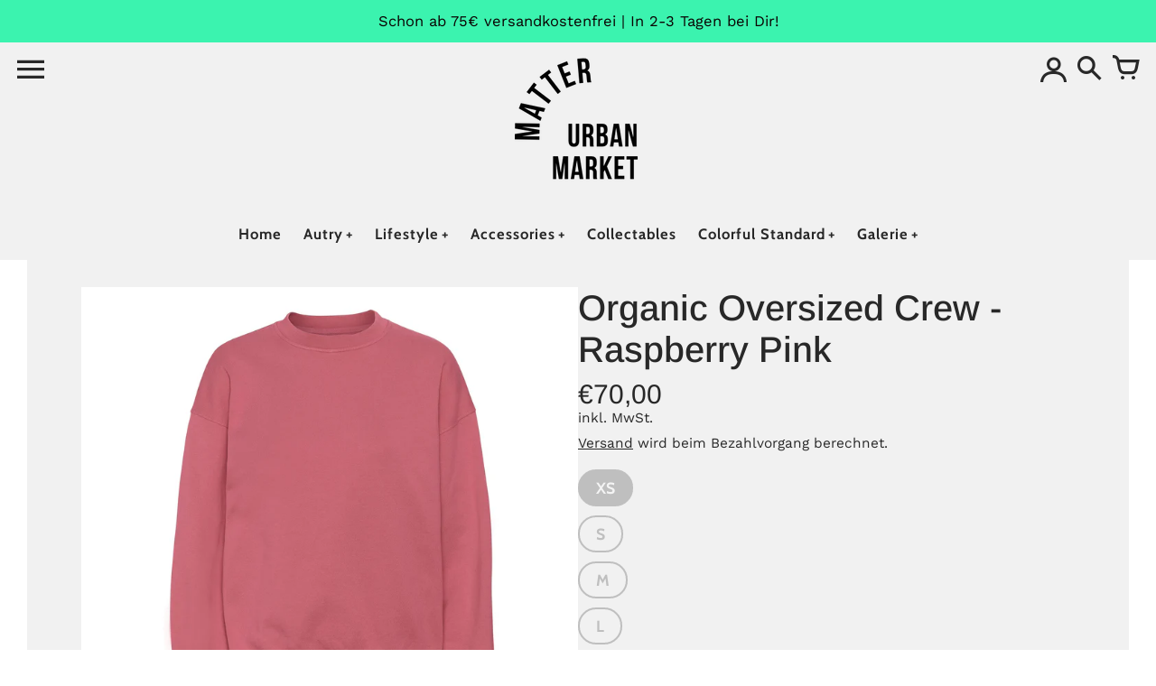

--- FILE ---
content_type: text/html; charset=utf-8
request_url: https://matter-hh.de/products/organic-oversized-crew-raspberry-pink
body_size: 74111
content:
<!doctype html>
<!-- Colors Theme Version 10.1.0 by Small Victories -->
<html class="no-js" lang="de">
  <head>
    <meta charset="utf-8">
    <meta http-equiv="X-UA-Compatible" content="IE=edge">
    <meta name="viewport" content="width=device-width,initial-scale=1">
    <meta name="theme-color" content="">
    <link rel="canonical" href="https://matter-shop.com/products/organic-oversized-crew-raspberry-pink">
    <link rel="preconnect" href="https://cdn.shopify.com" crossorigin>
    <link rel="preconnect" href="https://fonts.shopifycdn.com" crossorigin>

    <title>Organic Oversized Crew Raspberry Pink | Jetzt kaufen in Hamburgs Concept Store matter urban market</title>

    <meta name="description" content="Organic Oversized Crew - Raspberry Pink von Colorful Standard. Jetzt kaufen in Hamburgs Concept Store matter urban market | online bestellen"><link rel="icon" type="image/png" href="//matter-hh.de/cdn/shop/files/favicon-neu.jpg?crop=center&height=32&v=1614313016&width=32"><meta property="og:site_name" content="matter urban market">
<meta property="og:url" content="https://matter-shop.com/products/organic-oversized-crew-raspberry-pink">
<meta property="og:title" content="Organic Oversized Crew Raspberry Pink | Jetzt kaufen in Hamburgs Concept Store matter urban market">
<meta property="og:type" content="product">
<meta property="og:description" content="Organic Oversized Crew - Raspberry Pink von Colorful Standard. Jetzt kaufen in Hamburgs Concept Store matter urban market | online bestellen"><meta property="og:image" content="http://matter-hh.de/cdn/shop/files/cs1012-organic-oversized-crew-raspberry-pink-extra-0-54978.jpg?v=1748557893">
  <meta property="og:image:secure_url" content="https://matter-hh.de/cdn/shop/files/cs1012-organic-oversized-crew-raspberry-pink-extra-0-54978.jpg?v=1748557893">
  <meta property="og:image:width" content="2000">
  <meta property="og:image:height" content="2000"><meta property="og:price:amount" content="70,00">
  <meta property="og:price:currency" content="EUR"><meta name="twitter:card" content="summary_large_image">
<meta name="twitter:title" content="Organic Oversized Crew Raspberry Pink | Jetzt kaufen in Hamburgs Concept Store matter urban market">
<meta name="twitter:description" content="Organic Oversized Crew - Raspberry Pink von Colorful Standard. Jetzt kaufen in Hamburgs Concept Store matter urban market | online bestellen">
    <script>
  document.documentElement.className = document.documentElement.className.replace('no-js', '');
  window.Colors = {
    strings: {
      add_to_cart: "In den Warenkorb legen",
      unavailable: "Nicht verfügbar",
      zoom_close: "Schließen (Esc)",
      zoom_previous: "Zurück (Linke Pfeiltaste)",
      zoom_next: "Weiter (Pfeiltaste rechts)",
      from_price: "Ab {{ lowest_price }}",
      money_format: "€{{amount_with_comma_separator}}",
      addressError: "Fehler beim Suchen dieser Adresse",
      addressNoResults: "Keine Ergebnisse für diese Adresse",
      addressQueryLimit: "Sie haben das Google-API-Nutzungslimit überschritten. Erwägen Sie ein Upgrade auf einen \u003ca href=\"https:\/\/developers.google.com\/maps\/premium\/usage-limits\"\u003ePremium-Plan\u003c\/a\u003e.",
      authError: "Bei der Authentifizierung Ihres Google Maps-API-Schlüssels ist ein Problem aufgetreten.",
      customer_delete_question: "Bist du sicher, dass du diese Adresse löschen möchtest?",
      cart_empty: "Dein Warenkorb ist leer.",
      in_stock: "Auf Lager, versandfertig",
      low_stock: "Niedriger Lagerbestand: {{ units }} Artikel übrig"
    },
    routes: {
      cart_url: '/cart'
    },
    settings: {
      predictive_search_show_queries: true
    }
  };
</script>

<script src="//matter-hh.de/cdn/shop/t/63/assets/colors.js?v=136071564738661394251760519223" defer="defer"></script>
    <style data-shopify>

@font-face {
  font-family: Arimo;
  font-weight: 400;
  font-style: normal;
  font-display: swap;
  src: url("//matter-hh.de/cdn/fonts/arimo/arimo_n4.a7efb558ca22d2002248bbe6f302a98edee38e35.woff2") format("woff2"),
       url("//matter-hh.de/cdn/fonts/arimo/arimo_n4.0da809f7d1d5ede2a73be7094ac00741efdb6387.woff") format("woff");
}
@font-face {
  font-family: Arimo;
  font-weight: 500;
  font-style: normal;
  font-display: swap;
  src: url("//matter-hh.de/cdn/fonts/arimo/arimo_n5.a6cc016de05b75be63cb193704728ed8065f04bb.woff2") format("woff2"),
       url("//matter-hh.de/cdn/fonts/arimo/arimo_n5.e0d510a292c8c9059b1fcf519004ca9d3a6015a2.woff") format("woff");
}
@font-face {
  font-family: Cabin;
  font-weight: 400;
  font-style: normal;
  font-display: swap;
  src: url("//matter-hh.de/cdn/fonts/cabin/cabin_n4.cefc6494a78f87584a6f312fea532919154f66fe.woff2") format("woff2"),
       url("//matter-hh.de/cdn/fonts/cabin/cabin_n4.8c16611b00f59d27f4b27ce4328dfe514ce77517.woff") format("woff");
}
@font-face {
  font-family: Cabin;
  font-weight: 700;
  font-style: normal;
  font-display: swap;
  src: url("//matter-hh.de/cdn/fonts/cabin/cabin_n7.255204a342bfdbc9ae2017bd4e6a90f8dbb2f561.woff2") format("woff2"),
       url("//matter-hh.de/cdn/fonts/cabin/cabin_n7.e2afa22a0d0f4b64da3569c990897429d40ff5c0.woff") format("woff");
}
@font-face {
  font-family: "Work Sans";
  font-weight: 400;
  font-style: normal;
  font-display: swap;
  src: url("//matter-hh.de/cdn/fonts/work_sans/worksans_n4.b7973b3d07d0ace13de1b1bea9c45759cdbe12cf.woff2") format("woff2"),
       url("//matter-hh.de/cdn/fonts/work_sans/worksans_n4.cf5ceb1e6d373a9505e637c1aff0a71d0959556d.woff") format("woff");
}
@font-face {
  font-family: "Work Sans";
  font-weight: 700;
  font-style: normal;
  font-display: swap;
  src: url("//matter-hh.de/cdn/fonts/work_sans/worksans_n7.e2cf5bd8f2c7e9d30c030f9ea8eafc69f5a92f7b.woff2") format("woff2"),
       url("//matter-hh.de/cdn/fonts/work_sans/worksans_n7.20f1c80359e7f7b4327b81543e1acb5c32cd03cd.woff") format("woff");
}
@font-face {
    font-family: 'FontColors';
    src: url('//matter-hh.de/cdn/shop/t/63/assets/colors.eot?v=136829410950942037451760519223');
    src: url('//matter-hh.de/cdn/shop/t/63/assets/colors.eot?%23iefix&v=136829410950942037451760519223') format('embedded-opentype'), url('//matter-hh.de/cdn/shop/t/63/assets/colors.woff?v=26695500757576906391760519223') format('woff'), url('//matter-hh.de/cdn/shop/t/63/assets/colors.ttf?v=1131521807946070231760519223') format('truetype'), url('//matter-hh.de/cdn/shop/t/63/assets/colors.svg?v=33714351641309317371760519223') format('svg');
    font-weight: normal;
    font-style: normal;
    font-display: swap;
  }
  :root {
    --font-header-family: Arimo, sans-serif;
    --font-header-style: normal;
    --font-header-weight: 400;
    --font-header-weight-bolder: 500;
    --font-header-text-transform: none;
    --font-header-scale: 1.0;

    --font-buttons-family: Cabin, sans-serif;
    --font-buttons-style: normal;
    --font-buttons-weight: 400;
    --font-buttons-weight-bolder: 700;
    --font-buttons-text-transform: none;

    --font-base-family: "Work Sans", sans-serif;
    --font-base-style: normal;
    --font-base-weight: 400;
    --font-base-weight-bolder: 700;
    --font-base-scale: 1.1;

    --color-body-bg: #ffffff;
    --color-body-text: #282828;
    --color-section-bg: #f1f1f1;
    --color-accent: #282828;
    --color-sold-out: #393939;
    --color-footer-top-bg: #202020;
    --color-footer-top-accent: #cbcbcb;
    --color-footer-top-text: #cbcbcb;
    --color-footer-btm-bg: #2a2d32;
    --color-footer-btm-text: #CCCCCC;
    --color-logo-text: #282828;
    --color-share-text: #ffffff;
    --color-facebook-bg: #3b5998;
    --color-twitter-bg: #4099FF;
    --color-pinterest-bg: #C92228;
    --color-correct: #00730B;
    --color-error: #DD2200;
    --color-error-neg: #FFFFFF;

    --color-body-bg-rgb: 255, 255, 255;
    --color-body-text-rgb: 40, 40, 40;
    --color-accent-rgb: 40, 40, 40;

    --color-body-text-neg: #ffffff;
    --color-accent-neg: #ffffff;
    --color-sold-out-neg: #ffffff;

    --color-policy-cointainer-bg: ;
    --color-input-bg: #ffffff;

    --color-footer-btm-text-adaptative: #ffffff;

    --color-body-text-lg-5: #353535;
    --color-body-text-lg-20: #5b5b5b;
    --color-body-text-lg-50: #a8a8a8;
    --color-footer-top-text-lg-10: #e5e5e5;

    --color-body-text-dk-10: #0e0e0e;
    --color-body-text-neg-dk-20: #cccccc;
    --color-accent-dk-5:  #1b1b1b;
    --color-section-bg-dk-5: #e4e4e4;
    --color-section-bg-dk-7: #dedede;
    --color-accent-neg-alpha-50: rgba(255, 255, 255, 0.5);

    --color-body-text-light: rgba(var(--color-body-text-rgb), 0.6);
    --color-body-text-very-light: rgba(var(--color-body-text-rgb), 0.25);

    --page-max-width: 1300px;
    --content-max-width: 900px;
    --section-headers-text-decoration: none;
  }

  @media (min-width: 1300px) {
    .main .layout .shopify-section .content {
      margin-left: 0 !important;
      margin-right: 0 !important;
    }
    .main .layout .shopify-section .content.expanded {
      padding-left: 0 !important;
      padding-right: 0 !important;
    }
    .section-header .header.show-background .background {
      left: 0 !important;
      right: 0 !important;
    }
  }
</style>

<link rel="preload" as="font" href="//matter-hh.de/cdn/fonts/arimo/arimo_n4.a7efb558ca22d2002248bbe6f302a98edee38e35.woff2" type="font/woff2" crossorigin>
  <link rel="preload" as="font" href="//matter-hh.de/cdn/fonts/arimo/arimo_n5.a6cc016de05b75be63cb193704728ed8065f04bb.woff2" type="font/woff2" crossorigin><link rel="preload" as="font" href="//matter-hh.de/cdn/fonts/cabin/cabin_n4.cefc6494a78f87584a6f312fea532919154f66fe.woff2" type="font/woff2" crossorigin>
  <link rel="preload" as="font" href="//matter-hh.de/cdn/fonts/cabin/cabin_n7.255204a342bfdbc9ae2017bd4e6a90f8dbb2f561.woff2" type="font/woff2" crossorigin><link rel="preload" as="font" href="//matter-hh.de/cdn/fonts/work_sans/worksans_n4.b7973b3d07d0ace13de1b1bea9c45759cdbe12cf.woff2" type="font/woff2" crossorigin>
  <link rel="preload" as="font" href="//matter-hh.de/cdn/fonts/work_sans/worksans_n7.e2cf5bd8f2c7e9d30c030f9ea8eafc69f5a92f7b.woff2" type="font/woff2" crossorigin><link rel="preload" as="font" href="//matter-hh.de/cdn/shop/t/63/assets/colors.woff?v=26695500757576906391760519223" type="font/woff" crossorigin>

<link href="//matter-hh.de/cdn/shop/t/63/assets/colors.css?v=105807731589436166641760519222" rel="stylesheet" type="text/css" media="all" />
    <script>window.performance && window.performance.mark && window.performance.mark('shopify.content_for_header.start');</script><meta name="google-site-verification" content="ovPr0vPxu6Oq6HMskQCnJl_Rgy6m45vjbKz7HOjSUSc">
<meta id="shopify-digital-wallet" name="shopify-digital-wallet" content="/26243629142/digital_wallets/dialog">
<meta name="shopify-checkout-api-token" content="867f527b7a23dade9297dbbe3e97a599">
<meta id="in-context-paypal-metadata" data-shop-id="26243629142" data-venmo-supported="false" data-environment="production" data-locale="de_DE" data-paypal-v4="true" data-currency="EUR">
<link rel="alternate" type="application/json+oembed" href="https://matter-shop.com/products/organic-oversized-crew-raspberry-pink.oembed">
<script async="async" src="/checkouts/internal/preloads.js?locale=de-DE"></script>
<script id="apple-pay-shop-capabilities" type="application/json">{"shopId":26243629142,"countryCode":"DE","currencyCode":"EUR","merchantCapabilities":["supports3DS"],"merchantId":"gid:\/\/shopify\/Shop\/26243629142","merchantName":"matter urban market","requiredBillingContactFields":["postalAddress","email"],"requiredShippingContactFields":["postalAddress","email"],"shippingType":"shipping","supportedNetworks":["visa","maestro","masterCard","amex"],"total":{"type":"pending","label":"matter urban market","amount":"1.00"},"shopifyPaymentsEnabled":true,"supportsSubscriptions":true}</script>
<script id="shopify-features" type="application/json">{"accessToken":"867f527b7a23dade9297dbbe3e97a599","betas":["rich-media-storefront-analytics"],"domain":"matter-hh.de","predictiveSearch":true,"shopId":26243629142,"locale":"de"}</script>
<script>var Shopify = Shopify || {};
Shopify.shop = "matter-hamburg.myshopify.com";
Shopify.locale = "de";
Shopify.currency = {"active":"EUR","rate":"1.0"};
Shopify.country = "DE";
Shopify.theme = {"name":"matter 2025-10-15","id":188514533640,"schema_name":"Colors","schema_version":"10.0.1","theme_store_id":757,"role":"main"};
Shopify.theme.handle = "null";
Shopify.theme.style = {"id":null,"handle":null};
Shopify.cdnHost = "matter-hh.de/cdn";
Shopify.routes = Shopify.routes || {};
Shopify.routes.root = "/";</script>
<script type="module">!function(o){(o.Shopify=o.Shopify||{}).modules=!0}(window);</script>
<script>!function(o){function n(){var o=[];function n(){o.push(Array.prototype.slice.apply(arguments))}return n.q=o,n}var t=o.Shopify=o.Shopify||{};t.loadFeatures=n(),t.autoloadFeatures=n()}(window);</script>
<script id="shop-js-analytics" type="application/json">{"pageType":"product"}</script>
<script defer="defer" async type="module" src="//matter-hh.de/cdn/shopifycloud/shop-js/modules/v2/client.init-shop-cart-sync_e98Ab_XN.de.esm.js"></script>
<script defer="defer" async type="module" src="//matter-hh.de/cdn/shopifycloud/shop-js/modules/v2/chunk.common_Pcw9EP95.esm.js"></script>
<script defer="defer" async type="module" src="//matter-hh.de/cdn/shopifycloud/shop-js/modules/v2/chunk.modal_CzmY4ZhL.esm.js"></script>
<script type="module">
  await import("//matter-hh.de/cdn/shopifycloud/shop-js/modules/v2/client.init-shop-cart-sync_e98Ab_XN.de.esm.js");
await import("//matter-hh.de/cdn/shopifycloud/shop-js/modules/v2/chunk.common_Pcw9EP95.esm.js");
await import("//matter-hh.de/cdn/shopifycloud/shop-js/modules/v2/chunk.modal_CzmY4ZhL.esm.js");

  window.Shopify.SignInWithShop?.initShopCartSync?.({"fedCMEnabled":true,"windoidEnabled":true});

</script>
<script>(function() {
  var isLoaded = false;
  function asyncLoad() {
    if (isLoaded) return;
    isLoaded = true;
    var urls = ["\/\/cdn.shopify.com\/proxy\/b20c262bb75820b5b30086d4701c699924f3d39918a593b04df2069e18a3c170\/shpy.cleverreach.com\/scripts\/mailing?shop=matter-hamburg.myshopify.com\u0026sp-cache-control=cHVibGljLCBtYXgtYWdlPTkwMA","\/\/cdn.shopify.com\/proxy\/8befc3fd7400cedeabd99201cfa0780d7e51cddb5f868e9d3f5397ca68d39c8f\/shpy.cleverreach.com\/scripts\/form?shop=matter-hamburg.myshopify.com\u0026sp-cache-control=cHVibGljLCBtYXgtYWdlPTkwMA","https:\/\/chimpstatic.com\/mcjs-connected\/js\/users\/f3cd79d8794856c2eb1d85d52\/3e6f72f2b1027d6378d6c8aa5.js?shop=matter-hamburg.myshopify.com","https:\/\/d3p29gcwgas9m8.cloudfront.net\/assets\/js\/index.js?shop=matter-hamburg.myshopify.com"];
    for (var i = 0; i < urls.length; i++) {
      var s = document.createElement('script');
      s.type = 'text/javascript';
      s.async = true;
      s.src = urls[i];
      var x = document.getElementsByTagName('script')[0];
      x.parentNode.insertBefore(s, x);
    }
  };
  if(window.attachEvent) {
    window.attachEvent('onload', asyncLoad);
  } else {
    window.addEventListener('load', asyncLoad, false);
  }
})();</script>
<script id="__st">var __st={"a":26243629142,"offset":3600,"reqid":"59570e33-fcbe-4223-90f2-92b63b1247ab-1769416779","pageurl":"matter-hh.de\/products\/organic-oversized-crew-raspberry-pink","u":"1e95e748d412","p":"product","rtyp":"product","rid":10258771640584};</script>
<script>window.ShopifyPaypalV4VisibilityTracking = true;</script>
<script id="captcha-bootstrap">!function(){'use strict';const t='contact',e='account',n='new_comment',o=[[t,t],['blogs',n],['comments',n],[t,'customer']],c=[[e,'customer_login'],[e,'guest_login'],[e,'recover_customer_password'],[e,'create_customer']],r=t=>t.map((([t,e])=>`form[action*='/${t}']:not([data-nocaptcha='true']) input[name='form_type'][value='${e}']`)).join(','),a=t=>()=>t?[...document.querySelectorAll(t)].map((t=>t.form)):[];function s(){const t=[...o],e=r(t);return a(e)}const i='password',u='form_key',d=['recaptcha-v3-token','g-recaptcha-response','h-captcha-response',i],f=()=>{try{return window.sessionStorage}catch{return}},m='__shopify_v',_=t=>t.elements[u];function p(t,e,n=!1){try{const o=window.sessionStorage,c=JSON.parse(o.getItem(e)),{data:r}=function(t){const{data:e,action:n}=t;return t[m]||n?{data:e,action:n}:{data:t,action:n}}(c);for(const[e,n]of Object.entries(r))t.elements[e]&&(t.elements[e].value=n);n&&o.removeItem(e)}catch(o){console.error('form repopulation failed',{error:o})}}const l='form_type',E='cptcha';function T(t){t.dataset[E]=!0}const w=window,h=w.document,L='Shopify',v='ce_forms',y='captcha';let A=!1;((t,e)=>{const n=(g='f06e6c50-85a8-45c8-87d0-21a2b65856fe',I='https://cdn.shopify.com/shopifycloud/storefront-forms-hcaptcha/ce_storefront_forms_captcha_hcaptcha.v1.5.2.iife.js',D={infoText:'Durch hCaptcha geschützt',privacyText:'Datenschutz',termsText:'Allgemeine Geschäftsbedingungen'},(t,e,n)=>{const o=w[L][v],c=o.bindForm;if(c)return c(t,g,e,D).then(n);var r;o.q.push([[t,g,e,D],n]),r=I,A||(h.body.append(Object.assign(h.createElement('script'),{id:'captcha-provider',async:!0,src:r})),A=!0)});var g,I,D;w[L]=w[L]||{},w[L][v]=w[L][v]||{},w[L][v].q=[],w[L][y]=w[L][y]||{},w[L][y].protect=function(t,e){n(t,void 0,e),T(t)},Object.freeze(w[L][y]),function(t,e,n,w,h,L){const[v,y,A,g]=function(t,e,n){const i=e?o:[],u=t?c:[],d=[...i,...u],f=r(d),m=r(i),_=r(d.filter((([t,e])=>n.includes(e))));return[a(f),a(m),a(_),s()]}(w,h,L),I=t=>{const e=t.target;return e instanceof HTMLFormElement?e:e&&e.form},D=t=>v().includes(t);t.addEventListener('submit',(t=>{const e=I(t);if(!e)return;const n=D(e)&&!e.dataset.hcaptchaBound&&!e.dataset.recaptchaBound,o=_(e),c=g().includes(e)&&(!o||!o.value);(n||c)&&t.preventDefault(),c&&!n&&(function(t){try{if(!f())return;!function(t){const e=f();if(!e)return;const n=_(t);if(!n)return;const o=n.value;o&&e.removeItem(o)}(t);const e=Array.from(Array(32),(()=>Math.random().toString(36)[2])).join('');!function(t,e){_(t)||t.append(Object.assign(document.createElement('input'),{type:'hidden',name:u})),t.elements[u].value=e}(t,e),function(t,e){const n=f();if(!n)return;const o=[...t.querySelectorAll(`input[type='${i}']`)].map((({name:t})=>t)),c=[...d,...o],r={};for(const[a,s]of new FormData(t).entries())c.includes(a)||(r[a]=s);n.setItem(e,JSON.stringify({[m]:1,action:t.action,data:r}))}(t,e)}catch(e){console.error('failed to persist form',e)}}(e),e.submit())}));const S=(t,e)=>{t&&!t.dataset[E]&&(n(t,e.some((e=>e===t))),T(t))};for(const o of['focusin','change'])t.addEventListener(o,(t=>{const e=I(t);D(e)&&S(e,y())}));const B=e.get('form_key'),M=e.get(l),P=B&&M;t.addEventListener('DOMContentLoaded',(()=>{const t=y();if(P)for(const e of t)e.elements[l].value===M&&p(e,B);[...new Set([...A(),...v().filter((t=>'true'===t.dataset.shopifyCaptcha))])].forEach((e=>S(e,t)))}))}(h,new URLSearchParams(w.location.search),n,t,e,['guest_login'])})(!0,!0)}();</script>
<script integrity="sha256-4kQ18oKyAcykRKYeNunJcIwy7WH5gtpwJnB7kiuLZ1E=" data-source-attribution="shopify.loadfeatures" defer="defer" src="//matter-hh.de/cdn/shopifycloud/storefront/assets/storefront/load_feature-a0a9edcb.js" crossorigin="anonymous"></script>
<script data-source-attribution="shopify.dynamic_checkout.dynamic.init">var Shopify=Shopify||{};Shopify.PaymentButton=Shopify.PaymentButton||{isStorefrontPortableWallets:!0,init:function(){window.Shopify.PaymentButton.init=function(){};var t=document.createElement("script");t.src="https://matter-hh.de/cdn/shopifycloud/portable-wallets/latest/portable-wallets.de.js",t.type="module",document.head.appendChild(t)}};
</script>
<script data-source-attribution="shopify.dynamic_checkout.buyer_consent">
  function portableWalletsHideBuyerConsent(e){var t=document.getElementById("shopify-buyer-consent"),n=document.getElementById("shopify-subscription-policy-button");t&&n&&(t.classList.add("hidden"),t.setAttribute("aria-hidden","true"),n.removeEventListener("click",e))}function portableWalletsShowBuyerConsent(e){var t=document.getElementById("shopify-buyer-consent"),n=document.getElementById("shopify-subscription-policy-button");t&&n&&(t.classList.remove("hidden"),t.removeAttribute("aria-hidden"),n.addEventListener("click",e))}window.Shopify?.PaymentButton&&(window.Shopify.PaymentButton.hideBuyerConsent=portableWalletsHideBuyerConsent,window.Shopify.PaymentButton.showBuyerConsent=portableWalletsShowBuyerConsent);
</script>
<script data-source-attribution="shopify.dynamic_checkout.cart.bootstrap">document.addEventListener("DOMContentLoaded",(function(){function t(){return document.querySelector("shopify-accelerated-checkout-cart, shopify-accelerated-checkout")}if(t())Shopify.PaymentButton.init();else{new MutationObserver((function(e,n){t()&&(Shopify.PaymentButton.init(),n.disconnect())})).observe(document.body,{childList:!0,subtree:!0})}}));
</script>
<link id="shopify-accelerated-checkout-styles" rel="stylesheet" media="screen" href="https://matter-hh.de/cdn/shopifycloud/portable-wallets/latest/accelerated-checkout-backwards-compat.css" crossorigin="anonymous">
<style id="shopify-accelerated-checkout-cart">
        #shopify-buyer-consent {
  margin-top: 1em;
  display: inline-block;
  width: 100%;
}

#shopify-buyer-consent.hidden {
  display: none;
}

#shopify-subscription-policy-button {
  background: none;
  border: none;
  padding: 0;
  text-decoration: underline;
  font-size: inherit;
  cursor: pointer;
}

#shopify-subscription-policy-button::before {
  box-shadow: none;
}

      </style>

<script>window.performance && window.performance.mark && window.performance.mark('shopify.content_for_header.end');</script>
  <!-- BEGIN app block: shopify://apps/complianz-gdpr-cookie-consent/blocks/bc-block/e49729f0-d37d-4e24-ac65-e0e2f472ac27 -->

    
    
<link id='complianz-css' rel="stylesheet" href=https://cdn.shopify.com/extensions/019be05e-f673-7a8f-bd4e-ed0da9930f96/gdpr-legal-cookie-75/assets/complainz.css media="print" onload="this.media='all'">
    <style>
        #Compliance-iframe.Compliance-iframe-branded > div.purposes-header,
        #Compliance-iframe.Compliance-iframe-branded > div.cmplc-cmp-header,
        #purposes-container > div.purposes-header,
        #Compliance-cs-banner .Compliance-cs-brand {
            background-color: #FFFFFF !important;
            color: #0A0A0A!important;
        }
        #Compliance-iframe.Compliance-iframe-branded .purposes-header .cmplc-btn-cp ,
        #Compliance-iframe.Compliance-iframe-branded .purposes-header .cmplc-btn-cp:hover,
        #Compliance-iframe.Compliance-iframe-branded .purposes-header .cmplc-btn-back:hover  {
            background-color: #ffffff !important;
            opacity: 1 !important;
        }
        #Compliance-cs-banner .cmplc-toggle .cmplc-toggle-label {
            color: #FFFFFF!important;
        }
        #Compliance-iframe.Compliance-iframe-branded .purposes-header .cmplc-btn-cp:hover,
        #Compliance-iframe.Compliance-iframe-branded .purposes-header .cmplc-btn-back:hover {
            background-color: #0A0A0A!important;
            color: #FFFFFF!important;
        }
        #Compliance-cs-banner #Compliance-cs-title {
            font-size: 14px !important;
        }
        #Compliance-cs-banner .Compliance-cs-content,
        #Compliance-cs-title,
        .cmplc-toggle-checkbox.granular-control-checkbox span {
            background-color: #FFFFFF !important;
            color: #0A0A0A !important;
            font-size: 14px !important;
        }
        #Compliance-cs-banner .Compliance-cs-close-btn {
            font-size: 14px !important;
            background-color: #FFFFFF !important;
        }
        #Compliance-cs-banner .Compliance-cs-opt-group {
            color: #FFFFFF !important;
        }
        #Compliance-cs-banner .Compliance-cs-opt-group button,
        .Compliance-alert button.Compliance-button-cancel {
            background-color: #007BBC!important;
            color: #FFFFFF!important;
        }
        #Compliance-cs-banner .Compliance-cs-opt-group button.Compliance-cs-accept-btn,
        #Compliance-cs-banner .Compliance-cs-opt-group button.Compliance-cs-btn-primary,
        .Compliance-alert button.Compliance-button-confirm {
            background-color: #007BBC !important;
            color: #FFFFFF !important;
        }
        #Compliance-cs-banner .Compliance-cs-opt-group button.Compliance-cs-reject-btn {
            background-color: #007BBC!important;
            color: #FFFFFF!important;
        }

        #Compliance-cs-banner .Compliance-banner-content button {
            cursor: pointer !important;
            color: currentColor !important;
            text-decoration: underline !important;
            border: none !important;
            background-color: transparent !important;
            font-size: 100% !important;
            padding: 0 !important;
        }

        #Compliance-cs-banner .Compliance-cs-opt-group button {
            border-radius: 4px !important;
            padding-block: 10px !important;
        }
        @media (min-width: 640px) {
            #Compliance-cs-banner.Compliance-cs-default-floating:not(.Compliance-cs-top):not(.Compliance-cs-center) .Compliance-cs-container, #Compliance-cs-banner.Compliance-cs-default-floating:not(.Compliance-cs-bottom):not(.Compliance-cs-center) .Compliance-cs-container, #Compliance-cs-banner.Compliance-cs-default-floating.Compliance-cs-center:not(.Compliance-cs-top):not(.Compliance-cs-bottom) .Compliance-cs-container {
                width: 560px !important;
            }
            #Compliance-cs-banner.Compliance-cs-default-floating:not(.Compliance-cs-top):not(.Compliance-cs-center) .Compliance-cs-opt-group, #Compliance-cs-banner.Compliance-cs-default-floating:not(.Compliance-cs-bottom):not(.Compliance-cs-center) .Compliance-cs-opt-group, #Compliance-cs-banner.Compliance-cs-default-floating.Compliance-cs-center:not(.Compliance-cs-top):not(.Compliance-cs-bottom) .Compliance-cs-opt-group {
                flex-direction: row !important;
            }
            #Compliance-cs-banner .Compliance-cs-opt-group button:not(:last-of-type),
            #Compliance-cs-banner .Compliance-cs-opt-group button {
                margin-right: 4px !important;
            }
            #Compliance-cs-banner .Compliance-cs-container .Compliance-cs-brand {
                position: absolute !important;
                inset-block-start: 6px;
            }
        }
        #Compliance-cs-banner.Compliance-cs-default-floating:not(.Compliance-cs-top):not(.Compliance-cs-center) .Compliance-cs-opt-group > div, #Compliance-cs-banner.Compliance-cs-default-floating:not(.Compliance-cs-bottom):not(.Compliance-cs-center) .Compliance-cs-opt-group > div, #Compliance-cs-banner.Compliance-cs-default-floating.Compliance-cs-center:not(.Compliance-cs-top):not(.Compliance-cs-bottom) .Compliance-cs-opt-group > div {
            flex-direction: row-reverse;
            width: 100% !important;
        }

        .Compliance-cs-brand-badge-outer, .Compliance-cs-brand-badge, #Compliance-cs-banner.Compliance-cs-default-floating.Compliance-cs-bottom .Compliance-cs-brand-badge-outer,
        #Compliance-cs-banner.Compliance-cs-default.Compliance-cs-bottom .Compliance-cs-brand-badge-outer,
        #Compliance-cs-banner.Compliance-cs-default:not(.Compliance-cs-left) .Compliance-cs-brand-badge-outer,
        #Compliance-cs-banner.Compliance-cs-default-floating:not(.Compliance-cs-left) .Compliance-cs-brand-badge-outer {
            display: none !important
        }

        #Compliance-cs-banner:not(.Compliance-cs-top):not(.Compliance-cs-bottom) .Compliance-cs-container.Compliance-cs-themed {
            flex-direction: row !important;
        }

        #Compliance-cs-banner #Compliance-cs-title,
        #Compliance-cs-banner #Compliance-cs-custom-title {
            justify-self: center !important;
            font-size: 14px !important;
            font-family: -apple-system,sans-serif !important;
            margin-inline: auto !important;
            width: 55% !important;
            text-align: center;
            font-weight: 600;
            visibility: unset;
        }

        @media (max-width: 640px) {
            #Compliance-cs-banner #Compliance-cs-title,
            #Compliance-cs-banner #Compliance-cs-custom-title {
                display: block;
            }
        }

        #Compliance-cs-banner .Compliance-cs-brand img {
            max-width: 110px !important;
            min-height: 32px !important;
        }
        #Compliance-cs-banner .Compliance-cs-container .Compliance-cs-brand {
            background: none !important;
            padding: 0px !important;
            margin-block-start:10px !important;
            margin-inline-start:16px !important;
        }

        #Compliance-cs-banner .Compliance-cs-opt-group button {
            padding-inline: 4px !important;
        }

    </style>
    
    
    
    

    <script type="text/javascript">
        function loadScript(src) {
            return new Promise((resolve, reject) => {
                const s = document.createElement("script");
                s.src = src;
                s.charset = "UTF-8";
                s.onload = resolve;
                s.onerror = reject;
                document.head.appendChild(s);
            });
        }

        function filterGoogleConsentModeURLs(domainsArray) {
            const googleConsentModeComplianzURls = [
                // 197, # Google Tag Manager:
                {"domain":"s.www.googletagmanager.com", "path":""},
                {"domain":"www.tagmanager.google.com", "path":""},
                {"domain":"www.googletagmanager.com", "path":""},
                {"domain":"googletagmanager.com", "path":""},
                {"domain":"tagassistant.google.com", "path":""},
                {"domain":"tagmanager.google.com", "path":""},

                // 2110, # Google Analytics 4:
                {"domain":"www.analytics.google.com", "path":""},
                {"domain":"www.google-analytics.com", "path":""},
                {"domain":"ssl.google-analytics.com", "path":""},
                {"domain":"google-analytics.com", "path":""},
                {"domain":"analytics.google.com", "path":""},
                {"domain":"region1.google-analytics.com", "path":""},
                {"domain":"region1.analytics.google.com", "path":""},
                {"domain":"*.google-analytics.com", "path":""},
                {"domain":"www.googletagmanager.com", "path":"/gtag/js?id=G"},
                {"domain":"googletagmanager.com", "path":"/gtag/js?id=UA"},
                {"domain":"www.googletagmanager.com", "path":"/gtag/js?id=UA"},
                {"domain":"googletagmanager.com", "path":"/gtag/js?id=G"},

                // 177, # Google Ads conversion tracking:
                {"domain":"googlesyndication.com", "path":""},
                {"domain":"media.admob.com", "path":""},
                {"domain":"gmodules.com", "path":""},
                {"domain":"ad.ytsa.net", "path":""},
                {"domain":"dartmotif.net", "path":""},
                {"domain":"dmtry.com", "path":""},
                {"domain":"go.channelintelligence.com", "path":""},
                {"domain":"googleusercontent.com", "path":""},
                {"domain":"googlevideo.com", "path":""},
                {"domain":"gvt1.com", "path":""},
                {"domain":"links.channelintelligence.com", "path":""},
                {"domain":"obrasilinteirojoga.com.br", "path":""},
                {"domain":"pcdn.tcgmsrv.net", "path":""},
                {"domain":"rdr.tag.channelintelligence.com", "path":""},
                {"domain":"static.googleadsserving.cn", "path":""},
                {"domain":"studioapi.doubleclick.com", "path":""},
                {"domain":"teracent.net", "path":""},
                {"domain":"ttwbs.channelintelligence.com", "path":""},
                {"domain":"wtb.channelintelligence.com", "path":""},
                {"domain":"youknowbest.com", "path":""},
                {"domain":"doubleclick.net", "path":""},
                {"domain":"redirector.gvt1.com", "path":""},

                //116, # Google Ads Remarketing
                {"domain":"googlesyndication.com", "path":""},
                {"domain":"media.admob.com", "path":""},
                {"domain":"gmodules.com", "path":""},
                {"domain":"ad.ytsa.net", "path":""},
                {"domain":"dartmotif.net", "path":""},
                {"domain":"dmtry.com", "path":""},
                {"domain":"go.channelintelligence.com", "path":""},
                {"domain":"googleusercontent.com", "path":""},
                {"domain":"googlevideo.com", "path":""},
                {"domain":"gvt1.com", "path":""},
                {"domain":"links.channelintelligence.com", "path":""},
                {"domain":"obrasilinteirojoga.com.br", "path":""},
                {"domain":"pcdn.tcgmsrv.net", "path":""},
                {"domain":"rdr.tag.channelintelligence.com", "path":""},
                {"domain":"static.googleadsserving.cn", "path":""},
                {"domain":"studioapi.doubleclick.com", "path":""},
                {"domain":"teracent.net", "path":""},
                {"domain":"ttwbs.channelintelligence.com", "path":""},
                {"domain":"wtb.channelintelligence.com", "path":""},
                {"domain":"youknowbest.com", "path":""},
                {"domain":"doubleclick.net", "path":""},
                {"domain":"redirector.gvt1.com", "path":""}
            ];

            if (!Array.isArray(domainsArray)) { 
                return [];
            }

            const blockedPairs = new Map();
            for (const rule of googleConsentModeComplianzURls) {
                if (!blockedPairs.has(rule.domain)) {
                    blockedPairs.set(rule.domain, new Set());
                }
                blockedPairs.get(rule.domain).add(rule.path);
            }

            return domainsArray.filter(item => {
                const paths = blockedPairs.get(item.d);
                return !(paths && paths.has(item.p));
            });
        }

        function setupAutoblockingByDomain() {
            // autoblocking by domain
            const autoblockByDomainArray = [];
            const prefixID = '10000' // to not get mixed with real metis ids
            let cmpBlockerDomains = []
            let cmpCmplcVendorsPurposes = {}
            let counter = 1
            for (const object of autoblockByDomainArray) {
                cmpBlockerDomains.push({
                    d: object.d,
                    p: object.path,
                    v: prefixID + counter,
                });
                counter++;
            }
            
            counter = 1
            for (const object of autoblockByDomainArray) {
                cmpCmplcVendorsPurposes[prefixID + counter] = object?.p ?? '1';
                counter++;
            }

            Object.defineProperty(window, "cmp_cmplc_vendors_purposes", {
                get() {
                    return cmpCmplcVendorsPurposes;
                },
                set(value) {
                    cmpCmplcVendorsPurposes = { ...cmpCmplcVendorsPurposes, ...value };
                }
            });
            const basicGmc = true;


            Object.defineProperty(window, "cmp_importblockerdomains", {
                get() {
                    if (basicGmc) {
                        return filterGoogleConsentModeURLs(cmpBlockerDomains);
                    }
                    return cmpBlockerDomains;
                },
                set(value) {
                    cmpBlockerDomains = [ ...cmpBlockerDomains, ...value ];
                }
            });
        }

        function enforceRejectionRecovery() {
            const base = (window._cmplc = window._cmplc || {});
            const featuresHolder = {};

            function lockFlagOn(holder) {
                const desc = Object.getOwnPropertyDescriptor(holder, 'rejection_recovery');
                if (!desc) {
                    Object.defineProperty(holder, 'rejection_recovery', {
                        get() { return true; },
                        set(_) { /* ignore */ },
                        enumerable: true,
                        configurable: false
                    });
                }
                return holder;
            }

            Object.defineProperty(base, 'csFeatures', {
                configurable: false,
                enumerable: true,
                get() {
                    return featuresHolder;
                },
                set(obj) {
                    if (obj && typeof obj === 'object') {
                        Object.keys(obj).forEach(k => {
                            if (k !== 'rejection_recovery') {
                                featuresHolder[k] = obj[k];
                            }
                        });
                    }
                    // we lock it, it won't try to redefine
                    lockFlagOn(featuresHolder);
                }
            });

            // Ensure an object is exposed even if read early
            if (!('csFeatures' in base)) {
                base.csFeatures = {};
            } else {
                // If someone already set it synchronously, merge and lock now.
                base.csFeatures = base.csFeatures;
            }
        }

        function splitDomains(joinedString) {
            if (!joinedString) {
                return []; // empty string -> empty array
            }
            return joinedString.split(";");
        }

        function setupWhitelist() {
            // Whitelist by domain:
            const whitelistString = "";
            const whitelist_array = [...splitDomains(whitelistString)];
            if (Array.isArray(window?.cmp_block_ignoredomains)) {
                window.cmp_block_ignoredomains = [...whitelist_array, ...window.cmp_block_ignoredomains];
            }
        }

        async function initCompliance() {
            const currentCsConfiguration = {"siteId":4391103,"cookiePolicyIds":{"en":15008272},"banner":{"acceptButtonDisplay":true,"rejectButtonDisplay":true,"customizeButtonDisplay":true,"position":"float-center","backgroundOverlay":false,"fontSize":"14px","content":"","acceptButtonCaption":"","rejectButtonCaption":"","customizeButtonCaption":"","backgroundColor":"#FFFFFF","textColor":"#0A0A0A","acceptButtonColor":"#007BBC","acceptButtonCaptionColor":"#FFFFFF","rejectButtonColor":"#007BBC","rejectButtonCaptionColor":"#FFFFFF","customizeButtonColor":"#007BBC","customizeButtonCaptionColor":"#FFFFFF","logo":"data:image\/png;base64,iVBORw0KGgoAAAANSUhEUgAAAfQAAAH0CAYAAADL1t+KAAAgAElEQVR4XuydCdhV0\/7H1x3MQrmZQipjJZShgYyVsRAK15SrlClD5lkylqJIhkwhFAkZKqQiNEhJ5jmlDJm7XP\/ns9j9T6czrLX3Pufsc8739zzned9697DWd+2zv+s3\/+2PP\/74w0iEgBAQAkJACAiBskbgbyL0sl4\/[base64]\/\/vf\/8yvv\/5qfvzxx5yfX375xfz222\/m999\/X\/r5+9\/\/bmrUqGFq1qxpatWqZdZee21Tt25ds9Zaaxn+JhECQqAwCIjQC4OrrioEEocAJP3DDz\/YD0Sd+jP4Pfh\/\/v3TTz9lJfPgb5kI\/R\/\/+IcldAgcQudTr14906hRI7PNNtuYxo0bm9VXX9387W9\/SxxGGpAQKGcEROjlvHoauxBwRGDOnDnmzjvvtAQdkHHqT35P\/ffPP\/9sNe64BM18\/fXXN1tuuaXZeuutTfv27U3Lli3NSiutFNctdB0hUPUIiNCr\/hEQANWAwLhx48xee+1lteI\/\/vijpFNeccUVzQ477GAOPPBAc8QRR1iil7Ze0iXRzSsEARF6hSykpiEEciEwc+ZMa+5Okqy33nqmTZs25qKLLjKbbrqpSD1Ji6OxlCUCIvSyXDYNWgj4IfDll19aTThpssIKK5iDDz7Y9O3b19SpUydpw9N4hEBZISBCL6vl0mCFQDgECF5bc801zZIlS8JdoIBn4Uc\/8sgjLakTSCcRAkIgHAIi9HC46SwhUFYIEOC2wQYbmAULFpTEj57Pd7\/aaquZiy++2Jx99tllhasGKwSShIAIPUmrobEIgQIhQMoaPvRZs2YV6A7RL7vRRhuZF154wdSvXz\/6xXQFIVCFCIjQq3DRNeXqQwBCJ8r9+eefL4mGngvxVO391FNPNQMGDKi+BdKMhUAMCIjQYwBRlxACSUcAQidFbPjw4csMNZ8pvJjzYiy1a9c248ePt0VoJEJACPghIEL3w0tHVzkC5HAHJJieO00J1A8++MBsvvnmiUMJQu\/[base64]\/77bfmm2++Me+9957FwacaXbrZn3tMnTrVNGjQoFBw6LpCoCIREKFX5LJqUoVCALJCE3\/kkUfMW2+9Zb7++muzePHipQSGyZiypgSfrbzyyoUahvd1IdjHHnvMFnHxlc0228x0797d7Lnnnoayrf\/85z+XfpgvQlocLoePP\/7YbhyefPJJ89133\/neyh7PPW688UbTrVu3UOfrJCFQrQiI0Kt15TVvZwTwP7\/22mvm4YcfNs8884zVxiGr1CItqVrmuuuua4YOHWr23nvvrP5255vHdCCEjhl75513XnpF14C4hg0bWqvDoYcemten\/d\/\/\/tducmgEM2jQIPP55597z4ANw7HHHmtuu+0273N1ghCoZgRE6NW8+pp7TgTwh6NpPvjgg+bNN9+0ZmU6kuUzJ6OZd+7c2ZJ6kuSdd94xW2yxhfeQiAc4\/\/zzTZcuXfISenDxr776ypxwwgnmqaeeMpC8j9CZjY3Hiy++6HOajhUCVY+ACL3qHwEBkIoApuNp06ZZEofMqYEOifuQEpovzUbQ5ukDnhTBx43f21UzD8ZNhTliAk4\/\/XTnqbDpIb6AjcC7777rfF5w4IYbbmg++eQT5w2E9w10ghCoQARE6BW4qJqSPwJo42iT9957r3njjTesXxyTeqCN+5JgzZo1LZmdeeaZiSElepzT4ez777\/Pa2VIRZC5kPKWL0I+PfiP+vH47NnY4LZwFbAmMI4YhSQ2lHGdh44TAsVGQIRebMR1v8QggDY+Y8YMc\/\/995tRo0ZZfy+aOP+fS1zInWAx0q\/oQ07zkSQIBEvBFnLlfWSVVVYxPXr0MNdff73PafbYU045xdx99912E4G4YMdxNWrUMGPGjDGtWrXyvqdOEALVioAIvVpXvormna45Eqn+9NNP28Ct119\/3fz4449Wg8znG3eFLCAtapPfeuutZp999nE9taDH\/frrr2bXXXc1U6ZM8boP88EfPnjw4GWsDdnS8VL\/nzKu11xzjZk3b57XPWnWQgwCgXgSISAE3BAQobvhpKMShECYvG60bhqT3HPPPda3i3\/Wl8BdtcsAqlVXXdUGx91xxx2JQA8XQseOHc0TTzzhPZ6jjjrK3HzzzQai9aneRhwCvnfy033wxipAO1XS5SRCQAi4ISBCd8NJR5UBAun+brRuUqgwe0OqpG0R4OZLzFGmvtVWW1kCJTjOhwij3DPbubgTyO0OE31\/yCGH2NzwfD7t9M0WfnB6nePayCaZ1oNMAWIQLrrookJAoWsKgYpEQIRekctanZOCTCBxTMtz5861vnG08Q8\/\/LAkgJB+BQGee+655qSTTkoEoUOQmMB9Zb\/99jP9+vXzrlNPlkCHDh1sVT0fIe6ga9eudhMhEQJCwA0BEbobTjoqwQhA4piT8Y2Tu4xZ\/aWXXrLaeDEl0DQpkYq5nSYtmKoxc5P6VWqhkhs+7dSytK5j2mOPPcx1111nmjZt6nqKPY7I+jZt2phJkyZ5nQeG4PbAAw94naeDhUA1IyBCr+bVL\/O5o5FD2ph1H3roIVvaFF9tID6mdZ9jM8FGVDt+X2qbt2vXzrYqbd26tS2RmhQhjmDYsGHmmGOO8R5SixYtTJ8+fcxuu+2W99x0szsV86h3nyl7IBvu4Ln77rub5557Lu\/9dIAQEAJ\/IiBC15NQtggQnU451pNPPtlGqpdCIPHVV1\/dNhI5\/PDDDb7mJGjjmbDAkkFO+L777usN1XbbbWcuu+wyc8ABB3ifS2Agmy1cIa4CoTdp0sQW+ZEIASHghoAI3Q0nHZVABCAoAt0OOugg27a0WILWTZ402jgNSyByNFd85kkWNGe6mNE8xlcoGUthGSwPvkKk+n333Wd++OGHP7WIv\/0tb8Q7x+CyePvtt31vp+OFQNUiIEKv2qWvjInT3eu8886L7GvNRzL8nZQtSBxtnApo+Hjr1KlTNkBC6KTrbbLJJt5jrlu3ro06J1DNVziPHHZKz7oKeLOJmDNnjuspOk4IVD0CIvSqfwTKGwCCrjC7QzQ+Jl3XWdPKExKvXbu22WWXXSyRU5yF\/y83gdDpEkc3uNROcS7zWGeddczZZ59tS9n6CsF0VJlbsGCB86kQ+pZbbmnjIyRCQAi4ISBCd8NJRyUYAXKcqWRG1bc4BDLBpP6vf\/3L0AucSm8HHnigofJbNrN6mGI3cYzV9xqUYEXz9a3cBh5nnHGGufTSS31vaW6\/\/XZ7nk8rVRG6N8w6QQgoKE7PQPkjQKvOm266yVx55ZVeTUDSZ47Wvfbaa9ugNqK6999\/[base64]\/\/JJLLrHV4cIIkeqYhYmsrmQh5uC4444zw4cP957m0UcfbW644QbbU91HbrvtNpvy5mNyD7rVTZw40edWOlYIVDUCIvSqXv7KmTx56FQVO+2000JViEM7x2yPqd3XpFxOKNJCtVevXmbgwIHewybHHpM7Ee8+glZ\/1VVXGcrAugpWgP\/85z9m0KBBrqfoOCFQ9QiI0Kv+EagcAKgXjp\/Xt244CEAg\/fv3t6VaKRQTSCWY2lNXmEyAq6++OlRwG\/XcqQOPKdxFAuyIbQBbn1oBlM4l1Y31kAgBIeCGgAjdDScdVQYIzJ8\/3\/p4ISyKzvgKKWmUNyUKvFKFjmtDhgyx1fV8hVKs4NO8eXPnU7Gc9OjRwzbJ8anmR6ogfdsr3QXiDKQOFAIOCIjQHUDSIeWBAMFxTz31lO2h7eOvDWZHfjYpVtRiJ6q7EoUGLZAr5Vh9BSK\/4oorzF577eV86oQJE+x6UCAmvb1ttovg8qDt7BtvvJGoWvjOk9aBQqBECIjQSwS8blsYBCgVSnBbmKAvRkSr0549e9riK5UkgfmbTQ8d6ShZ6yvUVgdbSu26yOLFi210O1HuFLRxFbILTjzxRBvTIBECQsAdARG6O1Y6sgwQwKx7991326pmPibeYGrbbrutNUlvv\/32FRkcB7HPmjXLNj7xFYrs0E\/dxa9ND\/onnnjCtmv94IMP8tZuTx3LxhtvbLvn7bTTTr5D1PFCoKoREKFX9fJX5uTpvU2JUnywvoKpnchqmpBUUkGZVBw+++wzU69ePYP53UeoW09ddnzimYSiNcQxkEI4evRo8+ijj9q6AIGp3eVepKtdeOGFNgWxkrMNXLDQMULAFwERui9iOj7xCJAeRb40KVZhg+OoP16\/fv3EzzXMAIk2J9jMp1kK9yFQjZr5FPDB+sGHfvQQ+ddff23YKFANjvrruD7CWEh23HFHuxFIagvaMHjrHCFQLARE6MVCuoLvQ24zsvLKKydilviJIQVqj\/tUJwsGTyOWYcOG2ZaolRgcB\/kS4Pbuu+96rRdYEKyG6T0gdH5C6GwS8JODfVih7C7uDrINJEJACPgjIEL3x0xn\/IUAJlv8sZQRpe420c8rrbRSIvBBS6Q6Gb7YMIJp+fTTT7cNWipNvv32W7Pvvvual19+OTFTY5OAKZ9guKRsDBMDjgYiBBwREKE7AqXDlkUArYyynHfccYd56aWXbB10AqbQ\/LL5PotZpAXNkRQ0\/LGM1VWC2uYEjd13332mcePGFefLRZMmsA0\/dxKEtrQnnXSS7WiXlA1hEnDRGISALwIidF\/EdLwNfBo1apSNJp82bZrB5E57zSOPPNIGo2266aYlQyl10\/DCCy\/YNLQwwXFUjrv11lvNYYcdZqhaVklCC1VK5A4dOrTk04LETz31VNtjPltr2pIPUgMQAmWCgAi9TBYqCcMkwOydd96xRE5xkvfff3+ZoLP11lvPEgU1uJNgqiY47tprr7WpU2GD4zh3ww03TAL8sY0B6wXuCAL\/Si1Un+N5wV2zzjrrLDecYlp1So2F7i8EoiIgQo+KYJWcjxaOpovWOnbsWEMP8kzSsGFDc\/HFF5v27dubVVZZpaToEKBFgZnzzjvPqxd3MGiCtNi40D88tZVqSScVw83puEbRFnqUl1oItMOis\/XWW1s3AL59NHURealXRvcvRwRE6OW4akUeM+lNFAmhDebUqVNzdjMjjxjzKRXFIMJSm1Hpp402CjGHESqd4UaoWbNmmNMTeQ4NWojiP\/744xMzPp4TSB0T\/[base64]\/MXGD5TPPPGNTxb744guzxx572K5wxU7RYmzEE+A+wYKSNAF3rCE8N7179zZYfCRCQAi4ISBCd8Opao7ihY9W++yzz9pqa9OnT19Os82nZQVgbbLJJvalTDOPUkaKsxlhHJR09SlDGmiRaLLEDmQK2sr2YECaCxYssJshYg4w\/VNJbdGiRXYMLVu2NH379i1JvXLuT1GZUltPsmHH87X++utbP7+KzFTNq0cTjQEBEXoMIFbSJaj4Rf42KU001fCt952KBS9mSnkSaY42WCptC1M3Hb+oD05pUl9Zc801zdNPP2122GGHZeaQSUPHssEmiJgD8vM\/\/vhja2ZHS08VrBZYMHBLFFOCMbO5gNDZvCVReFZokDNy5MisZWBT27EmcQ4akxAoNgIi9GIjntD7oVHiI7\/yyiutadjXxJ5tWphPr7nmGnP44YeX1Cc6c+ZMS+j4w8MIwXFEhZNvn0kop\/rkk09aIqd6HvgRTJgtXQ7CQvMvVlpc+uaDTQYbFIg9qbLGGmuYq666KmszmKSOW+MSAqVCQIReKuQTdF+0SrRJCA\/[base64]\/KVOX4N8sTyQI\/\/aa695ryiEcs8995iOHTvaDQ+a+COPPGJmz55t\/eKUU\/X1zxNkR1EVXBKFDo5L19AZc+fOne1GxHfcbNAoIIQGDS4EDga547g3+CxZssRuFsBs8uTJGU37LuSOL516\/[base64]\/[base64]\/xya8KNK\/gv6iOEGZ9SufjniyU8C8RO4Av3lbZt29qNACmJroJm3q1bN2vi97UIEXSHq4T+9BIhIASyIyBCr5Kng85omMKplhbF75sK11prrWVNqZDCRhttVNIodp9lRDsnupzWr6m5zHFscHzGERzLJgj3B2bsYm2IeAYI6vv3v\/\/tPWQizyF0OqX5CGZznhdfLZ0Ies6jhK9ECAgBEXrVPQOp5vbHH3\/cEsbnn3+eMS868BvnCwpLBbFBgwbW70uHLF645eTbJACQsROBXSoST8WSFDAizqlfTnW9YgiWCiLcsa74ynbbbWfHinvFR8CdaPW3337b5zQbRU971aeeesrrPB0sBKoNAWnoFbzigXm5f\/\/+Nj\/Yh7BzwRK0SMX3m1Rfeb5lJRiMoiXFKKySDXcakdAuFO2zefPmNnWtWBsjAgSxUOAm8ZXNN9\/cEjqbkHxxHOnXJo1x4sSJNmfdR\/DXM142PxIhIAQyIyBCr9AnA20cnyW1xH0ji\/NBgkZONDt+33LtiEVwHH5\/[base64]\/erH8v3EtJEFaBAuSShWHJYNNDX5wSt2S2kUEOdXlklqHnDoEbDQozeorkDl+dN+50SSHYDrfrncUlaGnPR3qJEJACIjQK\/IZQCunNjkvu1deecU72CgsKEGgFwTWvXt3a7726Rce9r5xn0cNewqsRAmOQ2MllqBevXrmiCOOsIViSukbd8WICm74wUePHu16ytLjMLezkaOIkI+w8cTl8OGHH\/qcZkiRxI3EPSVCQAiI0CvqGUCTpnzn8OHDLSER4OSjXccJBg00aC1KjW9qb6dLMfzBYeeDuZ2CJeRIu+CXHrFO1DUkTjnUJGvjmfDBQkF1v7vuussbPjYCkCtr7yNsQKnx\/+677\/qcZjdMmOqVi+4Fmw6uMgQU5V6mC46PHCIfOnRobI1VokBBbjImf8pz5gv4inKfuM\/FXUFOOgFXrpHXqaSOX3zOnDk2F7\/chGYpFLPp27ev99Dpbw+hEyPgKzwrbKRcNlDBtbEE4d65\/\/77fW+n44VA1SAgQi\/TpX7++eetmX3KlCneaUfpU4ageGGiPUWR9u3b2xKdvLDLKfKd4Djqu8+aNct5+qnFeB5++OGMZVuTbJlgopT\/ReMNE9zGWkPoaNu+sueee5oJEyZ49RHAV09lumKmGfrOS8cLgVIjIEIv9QqEvD9BXBRHQbsi\/chH2wluCSnxoiTHd9ttt7V5vpjxwwrmZ3LfMeOiuZZLkBxpW6TfjRo1yotkApwoDsO56QFiSSd00vXuu+8+u2a+AilD6PS995XDDjvMsInyKUHMs0QRnJdfftk+V+XybPlio+OFQBQEROhR0CvxuWhYpI1hdg\/TaxozMalnaNVoWmj8d955p9eLNh2C2rVr2wA5CqcQyFQuQrMWOp75plMxP+IGpk6darbccstyma4dJ4RKFzQi3X2FynYQeps2bXxPtZsnOv755v9vvfXWZtKkSaZGjRre99QJQqAaEBChl\/kqEy1MP23qXP\/yyy\/Omvp6661n63izIdh4443teVwLbY2+1VHSuCjTSfGQ\/fff3+Zil4ME\/eEhDBdrR6ofHfcCVef69OlTDlNdOsbffvvNlmH1bbLCBSBXCJ1Wqr7CxpHsAjakPsKGacyYMUWrd+8zNh0rBJKAgAg9CasQcQxEaOMDJn0tX41syIdyn1QsO\/XUU63vPBDOxaSJBkWgVxShKhqaPxYA31zlKPcNey7kRo4zZUmpe58qmWqxp\/4fv4MpaYPlZJVg40JeeNOmTb03cLhpIHSi+30Fawg57L7uHQLwqBlAjIZECAiB5REQoVfAU8GLGVM5zUbQsgPtOp2I0JYhWDR6otGRdD8vZMZLk0Ap8pRdtNVMEELixx9\/vL0XL\/9y8HniB8dd4NsNjPmzMSL9q1OnTol8orL580kfa9asmbe2TM2B3r1721RFH2Ec+O3ZPPmWf6UTHdkI+O8lQkAIiNAr9hkgQp0X7K233mrT2NKFFzBaM5o82mQgmV70EHm\/fv1snfN0bdUHQLRV8tPJWaazWNKF4Dh8\/wQH5rN0pM8FywebJHqMl1PaHvUL6IAWpkc5z1uYym24h7AQ+ZYnplgP2n0Yn3\/Snz2NTwjEgYA09DhQTMg1COgiwhxNMwg4QjPG90jxE8qcZjMJpxI7v7\/33ntWWyUaGXN0WMFMinm1Q4cOZZGrTWAcmQPz589fasFwmTs416pVy5BOiH85qRKsc\/ATIie\/e\/r06V5DZgPDup533nnedfxJtcT3\/uWXX3rdk7gPzPy+VgGvm+hgIVDGCIjQy3jxMg0dPzqFUvDnUluctCIC3WjV6aM5oqFyDTYIr776aiSUdt11V\/siJjI66f2s8SlDGOCYzd2QzadOCViqzpVTcBylWKnANm7cOO81hswJcMtUHTDXxdgsUlWPe\/sI9dx5HtloSoSAEFgeARF6BT4VlIPt37+\/Na1T\/zpsoRfM7Y899pitAOdbezsVVjYWdByDAOhnneTObFgjsGQMGzYsp7shE6kzL7RzOoqVg4uBNUJLpi47cRO+wrPFs+E712+\/\/damSfo2aKFuPC4RzO4SISAEROhV8QygXeOnJACOtpOpBOpb7ATTM355Nghhct0DwKnFjeXgpJNOMuSqJ1lwWTDW999\/33uYuDRuueUW07lzZ+9zS3ECcQNkI9B211cgV9ITSXv0EcrtQuhvvfWWV9AlgYdUqGPDKhECQkCErmfAEwE2AERCY0Z+8MEHIxWdoXocgVSY\/[base64]\/E8U6QQDF8rphLfZtrpI4EIiePGS04qf50cvAhnU8\/\/dQbRObHxof8\/zgFa8Fnn31mm8GQTkj+OBsIaqNTkS9d0vPO0\/9OVUHK\/e68887ew6S+AVYILC6+8tJLL9n890xFkHJdi1z\/7t27242ERAgIgWUREKHrifBCgAhlcrSvuOIKW1EtShOXhg0b2uh5TLdJ9KdTmvTQQw\/17t0NoOSko0WS\/hbH3LASoI1DvpD5jBkzbLAiJnNK+tK9jGY43NdXcCuQEeHTzpR7ULkNszmbMl9hk0Q8ha+lh2A4ctgJOiQvXSIEhMD\/IyBC19PgjQAk8uSTT1o\/qG+FsfSb0X4T7RJ\/ehL7XF999dXmuuuu8647zlwaNGhgHnjgAbP99tt7Y8wJaNcUXyEgkSI\/kPjs2bNtjX02Vqly9NFH23Fmc2HkSlckJoKOa77kWrNmTQM+Xbt29Z4fmwcKDbGZ8N0UUssAszvdAiVCQAiI0PUMREQA7ZXOZNR8xwQcVqheR0AWmh7m1KQ1cYHsMA2\/88473sFx5KSTd+9rHsaVAXFPmDDBvP7664YAPQr75PLlUxaV3ub40n0DDanchg\/dN9gRywOETnW8MHLGGWeYm2++2dsysOaaa9rGP2QhSISAEBCh6xmIAQHqgEPoQ4cO9e7WlXp7XtCUEMVfndrONYYhRr4EKXs0lyESHMuEj+DbRgt9+OGHzfrrr5\/zVLTUefPmmcmTJxv8y\/Rnx6ROIKJLrjYbITZFbCB8YxI++ugjW8mP3ug+wj3JeqAXfBi3AvPETbB48eKMt+X6BPpRIY4Pzwk\/2Si1aNHCPi9h7uszRx0rBMoJAZnci7BamEd5uVeaQEKYgfGnE9Gdbgb2mW\/dunVtdzcippOGFXOjvruvSZr516lTx+bdZ+sbHkSqU8QGs\/rcuXNtSVTfdC7uRdQ5pXrxbfsIFpYePXrYNfQVuulR0hey9RUsDpjrIfSAsAPSDn4SH8Amjw\/xAfybn\/x9gw02SNyz4ouBjhcCcSIgQo8TzQzXwt+Jvw+NgkIcvubQAg8v8uXxhT777LM22hlfbxQhSIro+S222CJRpndqj6NJQrjZNi2ZaruDBUREZzHcE4E2yUaI5wKTOoV60MYxqVOhzkUbz4YxREeaHb5lH82Veu40PGGMvoJFgJa8+SwQ2a6LmZ85M3Y+AXEH\/66074svvjpeCPggIEL3QSvHsZmCjtBAMEkTyb3JJptYsya+vxo1atgr+dZVj2mosV8GDQsiZq5RmrigmeOvvuOOO6zGliTBnM2Hymo+AtETzU\/+fpMmTWykOtkBmNbxXRP0FkYbzzYGIs5vuukmq8EG8Qj5njM2EgQ4Bk1PWAfM9pi2+XCt9N+D\/2NOjRs3tpqzRAgIgdIiIEIvEP4UJiGPmY5U+EZ5SWJ+pS843a2IgK4kQcsjPx0yRqMNK\/hMCZbCjJ8kwZ+91157Lc1J96keBxnusccelhTRxjFxQ6JRXBTZsKHz2QsvvGDrq7tqt5RfJRWO4DvGyGYq0JTR9NM\/aM+p\/xfGRZJvk5FpfmHOSdIzpLEIgUIjIEIvAMKYVIlSxm\/65ptvLr0DGhOaDXnXlAYlVShpUd1h4eBli\/ZJsw7qmPs2NUm9L93Y8KeTA54UwSx83HHH2QA333xtiDXQYLHaZDPPR51r8CwRec7zFQQY5iNC\/k7FOOZI1gGfUj+X+cYcFSudLwQqEQERekyrmvoCIqUL0yclNTPl2PKipRY10dOY4fl3qV+gccAAIaAd0lITk3ImcSWzTTfd1AZ4NWrUKI6hxXINWtKySfOxQLjON5YB\/nURWpMSZEcaYFgJLBCV8FyGxUDnCYFyQ0CEHvOKQWpE\/pJfm6uTFBWviEamBSXaFOb4ShBSu6haRpETfMSB+BIbx2PBGDlyZKgI6kJgiXZNlbJp06Y5F0PxnXeUcQf3IkCNzSSbIVeze5T7xnGuq0buelwcY9I1hEC5ISBCj3nFfJpO8LLFBI9vlvaVO+20U8yjKc3l0GAx+9KWE2tFWMFXS7oYWQJJISZS0KhB75uTHhYD1\/PAh4p0BBVSfY9APAWquaKn44RAZSAgQo9xHfGXkzJE5LKP8OKlzzMBdIcccoj1YZa7UKwESwX+dF+fc+rcKS967bXXWvdEEoRiOhAnQW1JEILgeOaINyDanPrmRKgnZQOUBIw0BiFQLQiI0GNaaVK30IxoXOITAR3cHn8nxT0uuugirxzimIYf+2WIHSAv\/ayzzrINRcJgwqAwI2+00Ua2UlsSLBjMi\/gIxlOIKHWXhSCqnBKvbP4gcwqsEJmehGA2l\/HrGCEgBAqDgAg9Blwhqy5duljfsc9LPvB54k+n6AxpXwSDVUogEpHudMUiBY20L18J8IHA6AZGGiAaaamFPHJM27liJAoxRuberl07c\/jhh1uLDilmWHekjRcCbV1TCJQfAiL0GNaMFKtevXqF9qtiwsU3S8BVpb2cIT2ak9x6662hzdQQO\/50Aggp0ALBlzI4ihQvNGSqnIW1PLg+dsyVqPVOnTrZanVYK8iKYBMYbHgqZQPoiomOEwJCIDMCIvSITwbmZF60YYK\/eBFTwxxfM8FfYQp0RBx+UU5ftGiRbRqCPz2MVhsQF\/50yowSQIiUktQJ+qOhjI9FxgdsfOFt27Y1tEVlwyeTug96OlYIVCcCIvQI6049blKrwmpqRLhTrARyQAMNpJREFQGOnKdSaIdNC\/XQo2i1pPpRc5zKa6WQYG2o\/ke1vzij3dG6STU74ogjrEmfzR7\/F8VqU4nPUinWXfcUAuWAgAg95CqhmWECxq8bpqEGAUwENA0ZMsSsu+66FU3mweQoFEOQ3Pvvvx8SdWPJDf\/xo48+ajbeeOPQ14njRNafynFRBcsDAZXU+W\/ZsqVZbbXVKiaOIio2Ol8ICAF3BETo7lgtQ7pBs44wjTUwITdt2tQMHjzYmlMrWTNPh5f+2TQPIe0rbNEVfMi4OQhCLGX\/9HHjxtkaAr7CvNG8N998c1spkJSz+vXr+15GxwsBISAElkFAhO75QGDCpAoXvs2vvvoq59nZCIvOa9Q8P+aYYzzvXv6H40MnIwBtPYq5mjQ\/Kuzhxy5V7AHPwmabbeZkceBZYJxo4wQ\/4mrhJ1HqMouX\/3OtGQiBJCAgQvdcBczFdEzDb56pTnu+y\/FCp0gKfvMovtF890ny3ynOQurVq6++GimojI0RLVtZj1JhSdEbghrTJYg8h8Qh7Xr16tk5kztOaqJECAgBIRA3AiJ0D0QpaYpmjoZO6lI2yaaZYx7eb7\/9zO23325ziKtZxo4da7p3724++OCDUBsjsIPEcV2QykaVtFKkbxEch7k8NXqfcbHWbN523nlnW4hmzz33VCnWan7gNXchUAQEROiOIPPCpoY3fm+fblvB5dHUIJ+hQ4faOtvKITZWuyb\/HtdFmMj3ID+dTRLNcNZZZx3H1Qx\/WLp5nH+jeQ8fPtxmKtSoUcPmiuMX55Oujcu8Hh57nSkEhEBuBEToOfAJXr5EsVPq8+yzz\/au0x5cfr311rNm9mr0m2eDmEpylLt94IEHDJ3Mwgo52127drX+9FVXXdVeppjEicWmW7duNkKdlDMC5UoZrBcWR50nBIRAeSMgQs+zfhAD9dnJoZ41a1Zo83Dt2rUt4aDNUcKz2jX0gHC\/\/PJLi8nEiRNDpf8Fy0dO+MUXX2w6d+5c9Fr4pDDSjIYxuEgxNxsu49ExQkAIVAYCIvQ86\/jpp59aLfK5556L1DWM21DtC8Kh0hkBXSuuuGJlPEURZ0G1vWOPPdb2Tw8TaMjt8VvvsMMOpm\/fvqZFixYlC5KLCIVOFwJCQAiERkCEngM6fOXkTd91113mm2++8QI5W2AcftZWrVrZEqYQED5XibGBgmCS6k\/3zVMHW\/LTiTxXXreeKiEgBKoNARF6lhUnCI4So3369DGffPJJrM8F2iRFRc444wxzwAEH2EpxpYjQjnVSES+G2Ro8IPaffvppmav5EDv56eR4n3feebY3uEQICAEhUC0IiNAzrDTk8vzzz9sguBkzZiwNsAoTiZ3rQYLISWkiLx3\/[base64]\/vvvrQ+3f\/\/+sfjNfUmIdplUoiOXmYIklaxZBqlbmVK4+D9q3V9\/\/fXL+dN9HnSq8RE9j\/m9Tp06PqfqWCEgBIRA2SEgQv9ryShy8uSTT9pqcG+88UaoymWZVt+X1CkXSuUz\/OqY4DHJV7pkInW62IEB2rqPPz0db9IDTzvtNBsoR\/95iRAQAkKgUhEQof9VVez11183l1xyiaHGOOReSsFcTNUxCA3\/emq\/9FKOq9j3fuedd6zFYsqUKZFuzcaIlDhM8Mr9jwSlThYCQiDBCIjQjbFVvijLSgnSxYsXh1ouUtF8NMl8N0HT3GKLLWzUNzXBiYIvVZvQfGMt1N\/[base64]\/\/\/02oM7Xd57r5vTTbt26tfUDY4KvtoIpVOw7\/\/zzzW233Rap3jtrRXrg8ccfX3UYhnq4dZIQEAJlhUDVEjrm8UmTJpkrrrjCFpFBE\/QVAtZouEKFM3yzdAwj3Y1Ssa+88kpsgXWMCzPx1ltvbY488khzyCGHGCLi+b9qENaKOu+QMUVnoggbIlLZqPcuEQJCQAhUEgJVS+hz5861Nb9pixrGTA6ZYgbH957aPQ3yGT9+vE1\/[base64]\/vrru56q44SAEBACZYNA1RI6ftkXXnjBki4\/KSrjKmh6AwYMMG3atMlaf50o6oULF9o86qFDhxrS4pC4fOtEvBMkhwn+sMMOsyRVDdXlFi1aZAvO3HDDDU7tbMnrx8zO5ocud9VeWtf1GddxQkAIlB8CVUvoLBV12mm+cu+995qRI0c6adJUH8PvToBavqIvkDpaJSZ4SP2JJ56IvTY8vnRM8OSsb7nllhVdXY41w\/rx\/vvv29gF3CW5ZOONNzadOnWylfco\/1rJlffK79WjEQsBIRA3AlVN6IAJ6X744Yfm0UcftcFsc+bMMXRbyyRoxQRmnXPOOYZ0MleNmEI1s2fPthuH++67zyxYsCDWdaQCGib4E0880UbDExVfyQKeL7\/[base64]\/[base64]\/bKbJATteTZOAwePNimz8Xd4AUTPJXl6AmOpaHcJVNTFTDj\/zPFNagJS7mvuMYvBISAKwIi9BxIFYsM2DgEvnvy1n1y4l0WGq0VE\/yll15qGjVqJHO0C2g6RggIASFQZgiI0BOyYJiOaRH64IMPWhM8DV58JF\/BGkzwBIoRFd6xY0efS+tYISAEhIAQKAMEROgJWiRMx5jgiX6nZSg51nFmFVJ\/nmIr1DI\/77zzKj5fPUFLq6EIASEgBAqOgAi94BD734Ac62nTptla8Y8\/\/rghKt5V8mnqXAcT\/J577mmjw+vVq+d6aR0nBISAEBACCUZAhF6ixcnnnw9M8KTOUcFu\/vz5sY6UqHdM8L179zZt27Zd5tqpY8s3zlgHpYsJASEgBIRAaARE6KGhi35iPrLEBE+OOhXRaEZC+VgXyaelB38nKhwTfPfu3U3Pnj1trfPU\/O1843MZi44RAkJACAiB4iAgQi8OzpHuQhT8lClTbP\/2cePGhWr3mm0AEDgmeNqKUjxHrUUjLZVOFgJCQAiUDAEResmg97txYILv27evjYSn\/WtcAqljgm\/WrJn1q7ds2TKuS+s6QkAICAEhUCQEROhFAtr3NtkKqJCjjk+9f\/\/[base64]\/+\/nnn2+bycTZ4IUJrbPOOqZr1662wcsaa6whYi\/ZKuvGQkAICIHsCIjQK+jpmDNnjjn99NPNhAkTzM8\/\/xzrzFZZZRVzwAEH2AYvm2++uQLmYkVXFxMCQkAIREdAhB4dw5JdIZMfe\/Hixebiiy82w4YNM4sWLYq9Fvz2229vLrroItOmTRtDwxeJEBACQkAIJAMBEXoy1iHWUUD0d999t7nyyittattvv\/1mzeRxNXqpW7euOfnkk81xxx1natasGXuf+FjB0MWEgBAQAlWCgAi9ghd66tSp5owzzrCpbQTPxSHBxmDNNdc0nTt3Nqeddppp0KCBWXHFFeO4vK4hBISAEBACIREQoYcErlxOI\/KdVqmjRo2K3QRP7fc99tjDnHnmmaZVq1Zm1VVXVcBcuTwYGqcQEAIVh4AIveKWdPkJ\/f777zatjQYvn376aayFaLhbw4YNzamnnmoOOuggs\/baaytgrgqeKU1RCAiB5CEgQk\/emhRsRC+88II599xzzcyZM20UfJx+9dq1a5tjjz3WdOnSxdSvX18m+IKtoi4sBISAEMiMgAi9gp+MTFHwn3\/+uenVq5d57rnnzMKFC2OdPVHvpLb16NHD7LDDDmb11VeP9fq6mBAQAkJACGRHQIRehU\/Hr7\/+aujaduedd9rysXEXoiG17ZRTTjF77723+de\/\/qUo+Cp8xjRlISAEio+ACL34mBf9jtk6tz355JO2Xeq0adOWFqKJywxfp04d27HtiCOOMPXq1TMrrLBC0eetGwoBISAEqgkBEXo1rbYxNhc9qMmOZv7222\/brmrjxo2LvRb8aqutZi688EJzwgkn2GA5iRAQAkJACBQOARF64bAtiytD8PjSBw4caB588EHz3nvvxWaC32STTWxjl4MPPthA7hIhIASEgBAoHAIi9MJhW1ZXpvDMY489Zm655RZbiOaXX36JNH40cvzo3bp1M+utt16ka+lkISAEhIAQyI+ACD0\/RlVzxJIlS6w\/vX\/\/\/tYEHzYKnkYuhx56qC1os+WWW1YNfpqoEBACQqCUCIjQS4l+ie+dLVju448\/NkOGDDEjRoywJnifGvB\/\/\/vfTevWrc1ll11mq8f94x\/\/KPEsdXshIASEQHUgIEKvjnVebpaZyDz1oG+++cY88sgj5q677rImeLR3F9lqq61sN7YOHTrYUrASISAEhIAQKA4CIvTi4FyWd8GvPnnyZKutY4L\/+uuvc84DXzklYElXo3KcRAgIASEgBIqHgAi9eFiX5Z1ovTp37lyrqY8cOdJ88MEHGedBVThyzmnUsvnmm5flXDVoISAEhEA5IyBCL+fVK9LYMc9\/+eWXltDvvfdeQ1tWiD4Quq7ttdde1tTevHlzVYYr0rroNkJACAiBVATKgtBJp6LS2IYbbmioQEY5UUnxEVi8eLGZMGGCLRmLCZ5\/I9tuu605\/\/zzTfv27Q313CVCQAgIASFQfAQST+j080b7QwuEzDfYYANL7Hw22mgjs\/HGG9v\/U+GS4jw8BMfNmjXL3HPPPVZjR\/Cb02WtVq1axRmE7iIEhIAQEALLIZB4Qr\/vvvvM0UcfvUzqFHnOBGCtv\/76lsz5CcFD7nXr1rU\/11lnHdUPL9ADjwme1LbRo0db0zt90KkKJxECQkAICIHSIZBoQv\/9999tx66xY8fmRIjc5zXXXNOsu+66ltz5iTYPsUM0AcmvtdZaS+uYlw7yyrnzd999Z1ijmjVrCtfKWVbNRAgIgTJFINGEPmPGDLPrrrsu9dX6YLziiivahiBo6hA8H7R4CL5+\/fq2AxjaPdq+RAgIASEgBIRAuSOQaEKndOh1111ntcCoghZPoRMC6siR5oM2jxYPwTdo0MD+ZBOAv14iBISAEBACQqCcEEgsoX\/77bc2Beqdd97xKj3qAz7EvcYaa1iSDz6Y6tHeN910U\/[base64]\/qHD55fmKyR4tv2LChoQMZJE9UvXzxrijrOCEgBISAEPBBIDGEHmiW+Mx32WUXM336dPO\/\/\/3PZy6JOjYw1deoUcPwgegphgPB82nUqJElfMhfIgSEgBAQAkIgKgKJIfRgIk899ZStDLdo0aKoc4t8fiZNPMpFqUePP57OZHww15MX37hx46UfTPfk0EuEgBAQAkJACPggkDhCP+aYY8zw4cPNr7\/+6jOPsjyWDQN+dkieHHl+EnCHH37rrbe2H7R5ou3R+CVCQAgIASEgBLIhkChC\/+ijj2wjFnpuJykYLm5NPdfjSDoc\/ngq2PFBk6f4TZMmTexnm222sUVw2AAgCoLTl1sICAEhIARAIFGEPmDAAHPppZcaisokWYpJ8NyLqHpIng8aPalzBNnRtpQPJI9\/XhXukvzUaGxCQAgIgcIikBhCp2sXqWqTJ0+2HbzsbuOvaPJsBJr+\/\/wb0zRaazkH1OVbcuaIPx5fOwTPT4rdYKJv2rSpJXl+R7vPF1UvDT8f2vq7EBACQqA8EEgMob\/wwgu2Mtxnn33mjFxAVqnmebRXzPaQGi0+X3\/9dTN37lzz448\/Ol+3HA\/EVI+GDrlD9pjr0eIheD7NmjWzUfWBLz7ALB\/hlyMWGrMQEAJCoBoRSAyhn3LKKeauu+4yP\/zwQ6R1gKAwTUNmJ510kmnfvr355ZdfzKxZs8yUKVPshy5uCxYsSJSfPtKks5wckHzwk9z47bbbzmy\/\/fZmhx12sERPwJ1ECAgBISAEyh+BRBD6\/Pnzrbn9rbfeykiyLj7r9GPQRDE5t27d2px11lmmVatW9tqUkoXgCbyD3F955RX7ISBvyZIly5j6y395l50BGEHuwU80eiraQfA77rij2WmnnaxlQyIEhIAQEALlh0AiCP2LL74wZ555phk1alTs1eEgL7TQQw45xJx++um29joCuQcf\/O2UmZ02bZr14b\/88svmjTfeCNWHvdweAfAJrBodOnQw999\/f7lNQeMVAkJACAiBpEW5U1Tm\/PPPt+bxTE1ZUrVwF609fYVphdqjRw9Drjv90FMlPTjsp59+suOA4CdNmmRJHktCMK4kpdUxjzB4pM6frnKDBg0yhx12mL4YQkAICAEhUIYIJEJDT8WN0q+33HKLufbaa83ChQtDdVvLRG5B8Bc\/MTFjEdhnn32WiwTP1Uzlww8\/NK+++qoldz64CDDTB1H1aPpRibUUzxBjpoANLgiK20iEgBAQAkKg\/BBIHKEHEH7++efmkksusVXj0JbT09CiEidRsTtcZAAAIABJREFU4Hvvvbc1wxMgRnS4azW2gPS\/++47a6YPfPGQ\/eLFi+0mJPiUQ\/ocJH7qqacamuJIhIAQEAJCoDwRSCyhB3Bi8j7nnHNssxaIPd3UHZXYMTUfeeSR5oQTTrBpXRB72FQuxobWDrHzee211wxa\/X\/\/+1\/[base64]\/vBofWrjfeeKM59thjo9xW5woBISAEhECJESgrQgcrtN6ZM2eaq666yrz44ou2zWpQKjYuLPGvU5CmW7dutk46PcvJ3\/YR15KqbEoeffRRc8YZZ5h58+b53CLysZA\/[base64]\/zxx22EPRYGV2nRooW57LLLDBH6bAj4zJ492xa+YUPz\/fffW5IHg2wR9VgaKPc6ceJEb3eC6zh1nBAQAkJACBQPgYog9AAutFS6tt1+++3WL4xPOmoEeTq5ox0fdNBBNoisSZMmZt111w2trbPxuP76603\/\/v2dVxwi7tWrl+nZs6ftgR4I8yQDAPfDm2++aavcYbGgtzwkT848JB\/kxRPsd8MNN9gGNhIhIASEgBAofwQqhtCDILTADD9ixAjz0EMPWWIjcC7u3O\/Av37wwQfbKmtrrbWW19PAeKg2R6ocGnYuSd1UrL\/[base64]\/WvU3EuX5obGwyC4UaOHOk8DNLpevfubSPTibj3IXOXm\/huEFyuqWOEgBAQAkKgOAhUDKHnIyMK0RAwhymesqy0S427zjraOabwTp06mWbNmpkNN9wwI+kSDIe5Gz88gWyuQq\/y6667zuy1114ZT8mHget9dJwQEAJCQAiUHwIVQeiuRAaBf\/DBB7aQC+la+K59ostzLW\/g5+bnOuusY0n9gAMOME2bNjW1atVa5lRS7ajOhradKrmqvBEMd+KJJ1qtngh7iRAQAkJACAiBZTjkj7ijxcoAX6qz0SUNc\/dzzz1n3nnnHUPb1jgFkzs+9c6dO1uNmoj4VVdd1fq9iUL\/z3\/+YyPxXYVNwtVXX2393tRfj0tcN0Nx3U\/XEQJCQAgIgcIgUBEaelho0M7xq48aNcqmu3322WdeAWou911ppZVs4Rai4fGz161b1+aeH3\/88V616Gn1evnll9tWrxIhIASEgBAQAukIVDWhB2CQv41\/\/YknnrCpZHGnuWFKpypbmzZtbNDcK6+8Yh555BHnpxHfPC1kyT33TY9zvokOFAJCQAgIgbJGQIT+1\/KR0kWuNqROGVa6oFFWNU7BDL\/[base64]\/\/[base64]\/n0008t4cZpiid\/fYMNNjA77rijrTjXtm1bg\/YuEQJCQAgIASEQICBCj+lZIK2N+vDDhw83Dz300NJo+DjJnTKylI7dZZddzOGHH26aN29u26hmEtVoj2lhdRkhIASEQJkgIEKPcaEg0Q8\/\/NAGzg0dOtSMHz9+ae56nMROtTl6rrdr184ceeSRtgnMCiusEONMdCkhIASEgBAoNwRE6BFWLJsWTDe3uXPn2k5ut99+u3n77bcj3OXPUzNtCPCvQ+YHHXSQ7eqGWV7+9chQ6wJCQAgIgbJEQIQe07Klkzv\/\/u6778zs2bPNww8\/bAPnaPoSt9Anfd111zXbbrutTW\/bf\/\/9l9aLj\/teup4QEAJCQAgkFwEReoHXhmpz8+fPt\/71O+64w5aSLURRGkzuaOgtW7a0ZWLp6obPXSIEhIAQEALVgYAIvUjrvGTJEhsBT5rb4MGDzWuvvRbpztl88qussoqpU6eOvQflYgPfuoLkIsGtk4WAEBACiUdAhF7EJYJUf\/rpJ\/P++++bESNGmDvvvNN89tln3iPIF2BHShsBeRSjkU\/dG16dIASEgBAoSwRE6CVYNszwixcvNm+++aa57bbbbH34uHqvQ+CktPXr18\/61iVCQAgIASFQHQiI0Eu4zlSbW7hwoZk4caIZOHCgeemllyK3aIXQCcIjOI5SsdLQS7jAurUQEAJCoIgIiNCLCHamW2GGx7\/++eefW0391ltvNe+9917oURHtTnGbzTbbTGQeGkWdKASEgBAoPwRE6AlZM8zwEDs565A6pEx3N1+56KKLTM+ePU2tWrV8T9XxQkAICAEhUMYIiNBLuHiZIs8hdrq3TZo0yfTt29c8\/\/zzTmlumNYpA\/v000+bFi1aGPLTJUJACAgBIVA9CIjQE7rWEDsaOtHw\/fv3X1ptLlvTFwj9wAMPNDfccIOt9y4RAkJACAiB6kJAhJ7w9YbA6b8+aNAgc88995gFCxZkHTFpcJ06dTKrrrpqwmel4QkBISAEhEDcCIjQ40a0QNeD2KdMmWKuuuoqM3bsWGuWT9XWCYIjun2bbbYp0Ah0WSEgBISAEEgyAiL0JK9OhrH98ssvNhoe\/\/qsWbOW+tdPO+00c84555j11luvzGak4QoBISAEhEAcCIjQ40CxBNf48ssvbTT83XffbZu+PPjgg6ZNmzbmn\/\/8ZwlGo1sKASEgBIRAqREQoZd6BSLef8aMGWby5Mlmv\/[base64]\/TKFfUevw\/eqXCIlZC\/+GHH8x3331nZ0WzED50\/Qp+T\/93rr9lOpf\/kwgBISAEhEA8CATlo6vp3RqGbMOcE88K+V0lVkKn1efo0aPN77\/\/bv7xj3\/YD5XLgt9z\/V+mY9PPDTYAqRuBTL+7Hpe6ach3zWybkXzn+Yylmr5Ufo+pjhYCQiBpCBSa5ILrF\/o+Aa7Fuk8h1zFWQqd153nnnWd+\/fXXgowZwsu2SUjdNGTaRKRvKsIez7Uh6Xz3CI5zHS\/XDD7p1o30TQH\/rlWrltl0001NjRo1CoK1LhoNgdSXQ9Dj\/rfffvO66CqrrGJWXHFFr3M4GEsZ98zWajf9gjyjq6++utd9+I7zcb1HvovzzPOdWWGFFeyn2C9XlBAaHvEzLuF7GswHjJNKHDyXP\/30U2xrudpqqxWsBPV\/\/\/tfO9YoQjdK1sVXFi9e7IwRzzLfX56BYkqshH799ddbQvd9cRVzwkm+F4sfbDRSf8+0Gdl5550t1o0aNUrylKpubJmI6OuvvzZjxowxn3\/+uTMerP\/uu+9umjVr5nxOcCBtdufPn29fPi4m1dq1a5tjjjnG6+VD57+JEyfGQoCMkfmutNJKdmMRvHBXXnlls\/baa9vPv\/71L7PWWmtZ910h5NNPPzXPPPOMYa3iEr63zAWC4+XOfNiAMxc+NWvWtHMupYD9Rx99ZB555BFnsso3XspQb7HFFrGTOrzy9ttvm6eeeirfEHL+vW3btva96UvqNMRy3fBtuOGGthz3mmuuGWmsvifHSujXXnutJRm0A0lhEaARyzXXXGO22267wt5IV4+EAC\/Md955xxx\/\/PFm0qRJztfiZcMG+dRTT3U+Jzhwhx12MNOmTXP+Hm699dZm+vTpdjPpKldffbW55JJLzJIlS1xPcT4Ocof8IPBNNtnEWqJoD8zPzTff3P4O8cdJ7i+88II58cQTzdy5c53H6Xog48TSApmvv\/76S+cSzGvLLbc0bKp88He9d77jWL9Ro0aZww47LN+hzn+\/[base64]\/ggAOsMgT2qZLLzROG0OmEWa9evVgxyHex2AgdrRyCueCCC\/LdU3+PAYF9993XXHXVVaZJkyYxXE2XKCQCIvR40YUIt99+e3PIIYeY9u3bx6IFlYLQA1Twt\/Li33\/\/\/U3nzp3tdxptsBgyb94806dPHzNw4MDYbnfooYdaLqhfv35s14yT0OvWrWu1Z7RoVytP1RE6\/g0W8aKLLop1EXWxzAiwy+SL2LhxY0GUcARE6PEvEC\/i9dZbz3Tq1Mn8+9\/\/tq6nKAFIpST0AB187XvssYf5z3\/+Y3bdddfYrA+50P\/ggw9Mz549bXZSXIL15Pbbb4\/93RSXho5r44477rBuBjaHLlJ1hI5vAY3x0ksvdcFHx0RE4MADDzS9e\/dWUFxEHItxugi9cChjckezPeOMM6zJOqwkgdAZO2SD9eHss8827dq1swF1hZRZs2aZI4880sycOTO227DRwi+\/4447xnbNODV0rnXaaadZjDfYYAOnMVYdobN7gtAvv\/xyJ4B0UDQEOnbsaK644orl\/EDRrqqzC4GACL0QqP5ZvIoXLdHiRxxxhDnnnHPMRhttFOpmSSF0Bs+88KsTo9CiRYvYo8UDgMDu1VdfNfvss4\/55ptvQuGW6SRcCE888YTZa6+9Yg30i0tDZ8yY22+++WZnK0LVETq5gZiAr7zyytgeDF0oOwKYiy677DJDhKwk2QiI0Au\/PhtvvLHVurp27eqdU8\/okkTojAcfOpozmxSi+gshBDSSqkccQlz1BIJxYnInHiBOC0OchE4dj+HDh1sXh4urpuoInWIWEDpauqTwCBx++OHWvUEajyTZCIjQC78+vJSpzYBCwU9fSRqhM37SqkgFJk7A1dfrM+\/vv\/\/eBoeRwhW3XHjhhXaDRb59XBInoTMmn\/S6qiN0quhA6KQDSAqPwFFHHWUDEAu1ey\/[base64]\/vlPpbdYROyUQIvV+\/ft6L73NCUM+dn5ThK3ZVOt+XjM\/cfI6lUMn5558fe66nzxh0rBsCIvT\/x6nQ3x\/yuTH3dunSxW1x\/joqLkKPe35cD4sDFQPjLtRCBUMsAFOnTvXCyuVgtN7HH3\/cbLvtti6HOx0TN6Hjxnj44YcNpWDzbZaqjtAXLlxo06gGDBjgtDhRDsKcRmoEVZUopcgulp9EuyKQPGSf\/uH\/yZfP9P\/Zjuf\/U8\/Jdu3U81Pv43p8cJ\/047NtWE444QRL6MUuLRhl3ar1XBH6nytP4BrpllR8SxcavXzxxReGmurgtWDBglCBWgST4btFufAppRqG0InmpohKJisZ32feiZ999pkh1\/v9998P3eOCmhPEJsXdt+GNN96w0fSLFi2K\/avJO\/rZZ5+10eTEN7j0FMg3iLgJnfvxnHTv3n0pd2QbQ9UROl9ACJ1Ag0ILDwi1nKn1zMsh+EDokDuF8flA+HyCFwiLEnShSv2Z6f98js11zfTr5LpX8LfgHP4dfNI3HES3U0wj7nrJhV67ary+CP3PVW\/evLlNFUr3WfK883wTh4PrDlLnuPHjx3s\/Lmi0RIfj+vPRaMMQOpuHoUOH2vSsdOF7++OPPxpKq7JRoaHIAw88EKr5C2ZrzNdhgv2yAYiSwpxxUbg2HPFdjGHDhpmDDjootoC+QhA6Ef4oofkUo6oj9C+\/\/NISOv6euCQoy+eSUhGY4iG4VJKn8ASRlmgHwYfSfxB91AYPxWjxGHTMSt0YBN2p0BBcSxfGtSa6jj8CIvQ\/MUNbu\/feew3fv1wC2dBchnbMNOPwFbROArJ8CpuEIXRMtvifyePONx82KfhrUXjohOcjbBwgxw4dOnhZHXLdg80G2FKVrlBCwNlJJ520nPYb9r1ZCEKHB6iSh2sg17u06gid1pAQ+uDBgwv1fCx3XRd\/FcfgH4G8IfvgA9Fjtofk2Z3xkuGDhl+IFJGigaIbJQ4BEboboae+6NEag6InaLk+wsuZlE4I0FUKSeiMgbnNmTPHRlWH2aTceOON5thjj43NIkfME\/FOrnVD2FTwLqVnvKsQxwAn4A6NQwpB6Lhl2Gihqeeqn191hI6viId1yJAhcaxdwa\/Bwxn0X4bsgw9Ez64NkudDkA0\/IX80YokQ8EVAhO5G6Om4Yn4nRxrt1EcwUVNlDdO7qxSa0BkHhAR5nHnmmda14CO8W\/H1kpoXh+AGoCMabgAXodUr7z\/6kbsKRVsoMBNXx7FCEDpzAQcK+OTKma86Qv\/4448toePr8RUXTZtruhyXeozL8eljDXoxr7rqqrbKUfDBX48Gz8PJh05CfHgIZPb2XfHqOl6EHo7QqWRGCdGDDz7Y64Hhe0qku485uRiEziRefvllW0N84sSJXnOCcE4\/\/XSvuIBcN\/jwww9thPsrr7ziNA7cCgS6UaPdVXhPsn4NGzZ0PSXncYUgdN7dtK6l1Wmu7nBVR+iAPXv2bPPaa6\/ZiE4+RHd+9NFHNtjFxQ8ey6oX6CKYZjDJQPSY5CF6frJjDsidaFc+PMi5+jSH9SEVaGq6bIEREKGHI3QCy3inbLPNNl7vD6xpZIBQZMZVikXob731lnUHkC7lIoFSgqUCUsd6GIcCgfl\/[base64]\/cJFk632fFUSeqYFA4iA6Mk1ZVH4Se13\/O4Q\/Lvvvrv0J9GgmNoyia8J3ff4qA9c6v0IxOMhhuCDnzwspNNB8JRsxdcH6fN\/[base64]\/[base64]\/uFYbQKRTGeRTSySfUzMeakKlksAg9H3oF\/ntqHfTg959++snuMkkdCT4QPg8qmwBXv3xAwL5EHOeUCayhQYtquceJamGuJULPTei5LEvS0P\/EjuhytMeohWV4FxKP0KxZM6f3He494hH4oAxB6P3798\/[base64]\/fySFns+PacyO9cx2FYkhDQ7HJJ4Elk80AvmmKbUWRsIROICFWApcxU\/MArNPT7EToUVYuQeemmucDX3wQcY\/vPSiMQ6T9uHHjbA59MXzrt956qznmmGMi79gTBHXFDkWEHo3QSX3yyUOndjh53ocddpjzM1UsQp88ebLVjn0yHogQv\/POO21QYVRhg0ROO+8qF+nYsaPNtggq1IETGxLXCHnuwXqMGTPGdraMImEJnbRHrArPPfdc3ttjasffTqpwumsV5YnMKhdhrbAKxNWYxuWeHPO3P4qlUrqOqATHBaRNGcQgap6f+M\/J2cS\/HpSsDX7HL+PjR4p7Wux4IXTSmyTJRkCEHp7QKWZCLfAgIttls0zAFy9wfO+uUgxC552C9keNeZcI82DsRx99tCXRMEVl0q2TKCFEuPP+chHidAiCC0qiouVSsMenSQsFeHCZQJJRJCyhk\/qJVeKee+7JW+qW54vN0+GHH76MsgSOFANzTdMUoUdZaYdzWRAImw9EHaS48RPfCtHvqU1l0LTxd33\/\/fcl95dnmh4PHaUbVUnOYfFLfIgIPRyh853lO0lBpfSc+lzEDmERuOWj0Raa0JkLSgHjglhchbQx4mUg9Wx1xl2vxRiICSKFzKWGOxop\/m\/yswNBw4cchw4d6npbexwWAdYlyvsqLKGT7kcXUDKDCLLMJwTwsYlJ9aPL5J4PtQL8PdC0g8IzqT\/xb7Pbh6Qh6+DDTpXgN4g98E\/5GC1cNIYCTNWac6gela07UCHuqWuGQ0CEHo7Q+U5imib1CMn0vcz0\/dtvv\/1sFDnE5SqFJHQ2IwRmDR8+3PZCJ6vGVajdjjWO3uJRhfchZmfwcRHysYO2rcHxXANCJ1LftXAR5+IiRAFBWw8rUQid6nYEyKVXHMz0\/FAMh\/a2qX50EXrYVXM4j90lD1ZqeVh8Gyw4O0hIO\/hA2PzO\/[base64]\/eR8IQOu8cWh+nWwJ4p6GVRykzvdZaa9mNCal3UfO3AxxwLeKme\/rpp52gadu2rY1wT3ddjB492mYRpJqv871\/mzRpYu8bpXRtFEIHTzYUPBsuGxHcErhIqPMRzE1R7n+RDabxoA86uyOIm5888OR0Q9LBJyBxduf5TCNOT2UBD8r3EMdx66ATGw9T8KHcK180Cm6ki8g9DtTjvYYI3Y3Qg2cXfzOmabTzqVOnOi8GKUfUZuC74WNu5wZhCD11YK7vApfjMO2ykcF\/jak9LpcaAWGYgl3bnx566KFWm0+vbf7KK6\/YSPfx48cvtzbZ5keAGZHuUdK4ohL6yy+\/bE4\/\/XSnbnGU2KXOSJA7X3UaOrtoAOfLyE8Imw8mcHarEHX6hwfMNa\/P+VtdpgeidfNFTv\/wYqpdu7bN4aQFIT8xK9K\/N4o\/qkxhKsthi9D\/XDZaU951113L5SMH7w7eFWzyCYQjyph8YFeBSEiLgmgIvvKVqITO\/VzIOte4OJ\/a6S1btrSBZxQ5iYvMISRiicgJd\/ED8z7COkABq\/TIdDIP2GyMGDHCC2YIFcuJT1e\/1BtEJXSK6jAnUu5cAvqwKFCDHj961RE6\/usXX3zR7mr4PfiggfNFzadth4kwD7ND9noCYz6YBwOfDGac4ANh8ztfZDoDQdp8MOXxk\/\/z1TZiHrYuFxEBEfqfAEIm+DHZoKYKSgDvCbJQKNBEJLaPmZ1r8f1BO8dMHcZEHQehR3kfYV1go07vcUiHgLS4yJxx4cKgGIxrtDwaNWt1xRVXLPf04\/IMUsHyvddTNzqk61HsJ\/[base64]\/G8d8gjWB54J3edUROoES7H5c6uVmA7KcSB6zUUDaEHfqB\/9LQNT8RMvmJ2Se3sUn30Olv5c\/AiJ0vzX0eQ8Q\/b3ddttZgkG7DStRCd1nzOljZA4EoFH5ERLhfRHnewIywkoKkRE17yKNGjWyNduzdWXr16+fDTAj1ilVC891beICyAogQC2MxEHoZB2QAUGeeT5ho8jxlL2tOkLHLwGhA0CpJMqXKtOYuR4+bcga7Tr1g\/+aiE0+fAFTP+xA4zSXlQpP3TceBETo8eCYfhW+j9tvv72topZeqtP3jlEJ3fd+mY5n008jE8zSEDvzi0swk4PT448\/7kTA+PHJNyfuIZNQH4Dyuu+++67zEJkT+fhhU9fiIHQsFVSCw\/+fy7oQcAnz5Nni31UV5U6KCT2IXUwZzk9AkQ5kNwxp4zfiwxeJn5A2\/j5Im2jHVALHRI6WHtYEVqSp6TYJQECEHu8i8L2D\/MjygKQIHovqrkoCoYMSc2vevLk58cQTbS36MPEAmdAmZQ1ydi1sgwuDDmU0hskk5NVjQqcAi6swF1yyrF0YiYPQuS9FcQYMGGCLjeWTY4891hbj4fmqKkKnrR4aumtKRD4g4\/47XxQ0Z0g6IOvgJyZyzOGQduqH0n8EcEjbjns1qut6IvR41xtiwDxNYBaWsTgkKYQezKVx48Y2Yp+WqWF9zqm4EKRMZgwBiPmE9x01LsjbTu8LHpxLChpBYy4dzIJzuO60adNsvECYDVhchE70Os+Oi3uY0ru0vMVSW1WE\/[base64]\/FGWhS6Dnq+pWDgAg9\/rUkNxpzMP5NtMmgf3XYO4UldB+Fw3dskB511FGUws4PwiJl7f777zeYj10EHzcR95SJzSaQK4RO4xiXnO7gOpSMpUEN5OgrcRE64yXaH0xcSoUTAMhcq4rQAYcHj+IxhRS+QOyaeOjQtANTeUDggbbNMcGHDUDqv11\/D3Me5zDG4NzU3zPdNzg+\/W\/B\/xcSS127OAiI0AuHM+8BehqQXoVJOayEIXS+sxR6yhS8RnVMAtEoYe1ShyPbuFFWMG2fcMIJoYPJCAQjgK1Pnz5O8FDNjayBfE1xIHx80T4lbnGVUKwmjBshLKFjXkehSxWi7fGl44rIJ8RqEMxXVYRObXEePEwxxZKA3PlipZJv8Hv6z2zHpf5\/[base64]\/M0dO3YMVVo0DKETKEX6ExHh2QRypwQ2AVh0XaNeB7\/7mKm5D9XNSGcLY6pGgyYNjeAuF4GMKL2bvlFJPxd\/OJq\/[base64]\/4kkpnFyoan5EAgBW5ilUQT4kBvs0jwk09qg9eFLx1JIFUcfKQahMx5ijOi1jR\/ZR0snypp8aHqU+whEiWaOGd1FcBsSZMj7PF\/NdXLazzjjDDNmzBiXSy89BisFVg3fJi1xE\/[base64]\/9hHcUdQsp5e3jxSL0BkTzwNdvAgk9hHmdfLJJ3tFu7OBIJqb+AIXoRomPcN5l+cTNgsQM8qciyk6SPEjgBGXYT4LQPr94yZ0xowfncZiLuPPh0fq38ue0Ana4CHwSWHwAUjH\/j8CmN3IjWzVqpVgKQMEROjuhM6RmIkJnKJSGoFkPkL0NGZgypL6FIsqJqHj06ZJCs1NfARtGBOxT+lUiIq2smweXHLmN9tsM7shIv\/dRQiKIyYAt4mr4CokDSxwi7j4z7l23ITONdlYMf64XcVlT+ikVRA4QESnpLAIELGK2cq18lNhR6Or50NAhO5H6ByNZjlu3DhbVcxHS4fEjzjiCJtOlS+oK3XdiknopJGhoVK3w0eYF4VZyBN3FeIR2PhPnTrV6RQi23GLuPZNxzKLBcDFDx0MgPQvzN2psRQugysEoT\/zzDPWbRB3hdOyJ\/SBAwdaQg8b0OKyoDrmTwQwtUPoYfNShWNxERCh+xM6Z6DJUt0Mk6iP8DIlj5qfrlJMQscPS530U045xWC2dhXiA4idoWqcq2AxpV5FaiR3Lk0d7Rlrq2uRHuIBMOf7xDxQ5Y\/4AYry+PTJKAShL1iwwHa4e\/3115cpA+tizci1BmVP6ERdQ+iuUYCuD6SOWx4BvnTXXnutd8SrsCwNAiL0cISOckCtcOpup0q+ly0R4ZiNCSBzlWISOmOibgf+Z5eUqWAOWOTYCDA\/VyE9DnLOV7M8uB7FZDDPU1rbRagRz3v\/pZdecjl86TFjx461abc+bpFCEDqbKzaNFN2J07pc9oTOzpG8PtcoQK\/V18HLIIA5DJMiwXGS5CMgQg9H6LxL0PzyFThJfwKo8Y4PndaqrlJsQifgj+Azn8qaEDMZAM2aNXOaFiT+xBNP2CY2LkIuP7XxSVlzJVqyEjBZ+1pRsOjSItYnda0QhA4ujAVfOtp6XFL2hE5ZQ\/IR8X1hRuIT\/J7tZ\/px6eekXiv1b8Hv\/J0vPT8z3Te4flyL5HqdfBqE63WyHdemTRsbUJOp5KSPCSvqOHS+GwIi9HCEzln4ZrfaaisvPzomZgLqIAxXKTahoxESvOfT+wITNRYL11x0CB3XHOnELoIpvEGDBtaV5\/oOw4rCux9i9xGi9cnU4Z6uEjehB8F4mNuJdn\/\/\/[base64]\/yjs+\/vjjzaRJk5zx4EUXFOBwPumvAyngMm3aNGf3Fz5Zimv4mD+xEBEM5RMz45KHnj5XKscFQUuuOBA9jVaK2d1Vkk7oaMx8530JnQBaiMrVh+6KV\/pxrhp9cB5WFDRin5bWcRF6pjkSz8DGJ660axF62CdJ5wmBhCMgDd1dQ0\/Xnoh0\/\/e\/\/21IL3IVtEwCtUincpViEzrEjA\/dx+Tuq6Fj4aPcrkv1Tl9CdsU123GsEdYXmrW4SiEJnTKwWHTiai4mQnddVR0nBMoMARF6bkJPJfFMhJ4vdS0TGUHo5FO7SjEIPXVuYXzovoTOZmGTTTZxttS4YhXHcawZkfE+xbEKSegff\/yxdQP4lOPNhYMIPY6nRNcQAglEQITurqGnLx8a+nHHHWejtX0kiYQejB9iR0P3DYrzJXRSw\/ANF0qCjVRY7Z7a9Pj4XaWQhE4MACl748eP93IjZRu7CN11VXWcECgDBFK1sXIhdFKVXLMkiuVDr0RC5\/FFQ8fk7hPsF\/jQmzdv7vQNoDbIaaed5nRsKQ4izRkriuszFxehZys1e+mll9rI+zj6kYjQS\/FE6Z5CoAgIUOayW7du5vnnn3e+WxAURzUx1xdecPFsQXGZNCn+j9aQlAb1uY8I3diuZ2jaVHBzkVQiIZ+cQCwX\/3Zwbcznw4cPd05bo4c6Vd\/ySVgNO991c\/2de4IblhfX5y4uQs82LiwaFDFK9aOHxUaEHuXp0LlCIMEIfPjhh6Znz562baaPQJpoMT65upAGDTa4p0uRJyLbiYTGh+wjInR\/Qg\/wZY2o+EYudr50r1RCIRvh7rvvNrRPRvI1NaGi5IQJE\/Iua+o9whJY3ptkOKB+\/frWZ10qQk\/[base64]\/buzS1CD0\/o5NZTY4AWqj754e3atbPNWVwapxB74JMSFvVb5fNcp96L5zWwOOQbQzEInTKwfOd8auxnGrcIPd9q6u9CoEwRgFx5edNQx0doHUqgjk9FQLQLitgE\/anzvWjRjo455hgzaNAgn6FJQzfhCR0zOJYXCr74yKGHHmpz6ynPmk9ICWvdunW+w5b+HbeObzvT1IuzMcHyQO57vmcu9TxiCVx7rxeD0OkdsPfee1s\/us880oEWoTs\/ejpQCJQXAt9\/\/[base64]\/qSTTrId57hfuuT7PgXHi9CdllQHCYHyRGDGjBn2pTl79mw7Adedf40aNaxm37VrVwP5YhpNjQrmZUQADxoFKW50jvJ5oW6++eZm4sSJ3v7WYhH6okWLbL9ql8IyqS\/bYhSWgVgxGecq3sL6YC0h6+Cuu+6ylpow9cLRyum0BlHkIyT+jr\/92WefdfqyEDxHCh0d6qJIr169DMViXPzPwVptscUW5u2333a6baEIPf3mbEr4vrnMI9vARehOS6qDhEB5IsAL\/dxzz7UajK\/w8tttt92sCZW0Gvze\/B9aOYT36KOPWjMuwVb5tP9U0iPXfffdd\/eqkx6MvViEHrawDC4EAs9cJUzpV0zVpJKtvfbaGW+D+ZZYBrIc0snBVdMLLsymgaInjRo1yjslngFy1l1bmtatW9daDYiliCJYBMD8888\/[base64]\/[base64]\/C4EKQAAtnQC2AQMG2EIcuSSsXzbfeWhiPXr0sEVKXEkifZzFInRKg6LB9evXz2v10VAxmWYLWEu\/WBIJfeONNza9e\/c2HTt2NKuuuuoyQ86VS41micbtQkTEUbDB9MU322JwLcg5U8pXtnMonEQWSD4pJqEzFnAnNz+MH12Enm819XchUCEIEAREihCajGvgUlxTpxkLKU2kW9WsWTP0Zf+vvTOB\/2yq\/\/9RUrYMIcuQQowYYxjbhOxmGGEsmShjRCWyhVJKQiFKU8qaJdlGaGQfBjXCmMxYxjIYS9YUykiL\/+N5fv87feYzn3vP+9x77v1+vvN9vR8PD+V77rnnvu753Nd5700ROiZPTOcEhbVL0cEF0y9rXHbZZU3P2G2ETlAbcQCU\/yWtLJM8Is\/+O\/9Gs6Rlr0Uw42cFayzjQ2MIiiOfnWBGq2BFoXYCAZ9F0jShUz2RnvXWIk2taxehW9++xgmBXo4AxWUmTJjgK7RNmzbNF5tJLZ3IjgAxtCFyhQmEqiJNETpWDCwamJE7SR6pY\/[base64]\/PhYjchiwJdfJOwF+sGPHj3aPDeHZgre9OvXz3xNNhBTO53tsHZY3BetNxChR8OtC4RA70aAjy4RwbTSJOeViO46BD8pHxgIjtaqVT7Y2fogdOqRx5gjWQPR6gTkWQXrBRHHw4cPj\/JlrrDCCj5yGnK0SE9q6BQKwl9ODfFRo0b5HOh2n7nlGRiD\/5rsBet74Z7429HqUwjNTYhfmDx5snk6CJ167qF6CBx6IXSezyplCT37jRBrgtXBkjEgQre+FY0TAvMoAmgBU6dO9e1LJ06c6HPUq5ScBKYs0I3iM2gYREhTnzqGSENwN6Whs44ZM2b4A0mox3vrmoneprgMpG5JXWuS0Hk\/EDZ+8mWWWcYNHDjQd\/gifYz\/VkU4ZGHytsRmYN7fbLPNfIlYLDgphP7rmO\/pKGcV1kHMw\/nnn194SdMmdxaD5YB+CrGBcdLQrW9f44TAPIgAJvh77rnHXXvttb4e+7PPPuv4OPIRizH3YbaFJPDDYkbl47rBBhuUjmbPg5qAIXLqY\/z\/rAdrBJXuEKulgIApAsRiSIL56fNODnd2v6JtM2nSJF81j8NDSoEoCfbigMG\/IXIi79HIqWMOmVM4poxJuBOG1GQnMtuiUbIeDhLEKKQSiA8NHauKZQ3ZAZSSxuPGjStcBhYtfh8EqlmF\/H1SGLFSxQr7k2qMHLRiXWLsddINsRQ1KfO9G\/O1aHJlupcQ6IMIENREgNCUKVO8745iHRA7hM9HhY8a\/0bL44OM9sk\/mG2JWCbIic5sBL9hTk2lebW\/Ckyq9POO0Vwg1m222Sa6gAnPC+ESQFgk7QFyYEHcQGuUeN715BsTqJjS7cF6IHIsJbwf\/iGzgI88\/nFrFbuYn8HVV1\/tD4OWzzprw2ePiT+loPFjaSraG+3vClyoolgkWB2Y9+abbzYvl4MCv4NQBH3RhOecc4576623\/[base64]\/\/r+KeMtH6MOCS85z3vSXJYYF7WxL+rCut673vfW3Uaf337xzdbJ2tNcUgCP\/6pQ1jrf\/7zn7mmthBK3pg612vBgOeJ3SMp1lx2f1ruXXZuC15lx4TWXeUbUnZNsdel\/A4U3VuEHvtmND4ZAnw8nnrqKffoo4+6f\/3rX5XmXWihhdxqq63mVlhhhUrzcPEbb7zh7r\/\/fv\/vKsKHaNlll3XrrrvuXGRcZTZUup8AACAASURBVN7s2tdee8396U9\/cm+++WZlQufQwVoHDx6cYmlzzcFap0yZ4v7xj3+Unp+PYkag\/O\/3ve997gMf+ID\/9\/zzz+\/\/zT5YbLHF3Ac\/+EG34IIL1npAueeee9xLL71kfh7WzP4cNGiQ+ZpOA7nntGnT3FtvvWWeB2w22GADt8QSSxRe8\/rrr7uHH37YvfLKK+a56xzIuj\/60Y+61Vdfffahlv+RHWD5bjz55JP+G9LNkr33FAdvEXo3v+k+vrYf\/ehH7jvf+Y7jQ1JF+MEcddRR7sADD6wyjb\/27rvvdmPGjPEftioC2ey4447usssuqzLNXNdmGuvNN9\/sn\/fxxx+vPP8CCyzgtt9+ezdu3LjKh4NOi\/n973\/vPv\/5z7sZM2aUXmsroWeTZCS+yCKLeCJnH6yxxhpuwIABngiWX355179\/f8ffU35MIZJddtnFjR8\/3vw8HPDA4LzzzjNf0z6Qd\/+Tn\/zEnXjiiebDBM+9yiqruOuvv96tvPLKhffmgHjkkUc69lY3yOKLL+73+PHHH99xOX\/729\/cj3\/8Y\/8N6WbZZ5993FlnneUPnXWKNPQ60dXcQQRSEXq\/fv3c\/vvv737wgx8E7xkacMUVV\/jDAdaDKlIXoWdrOuecc\/yH7Pnnn6+yTH8tH\/0NN9zQf8gXXnjhyvO1T5CC0GMWxfOgjW600UZu2LBhbsiQIZ7U2CcpiL2nCP3FF190n\/3sZ92dd95ptmpxWDv88MP9ISAk3UTovCfe11e+8hX33e9+t1cTOge5s88+W4Qe2oD6e+9DoNUnmorQOfnutttu7sILL6zssz7ttNPcKaec4vh4xki7Blk3oX\/zm990Z555psOcnULWWmstb01Au00tGaFjHo31O3fSzGPWh+l9nXXWcbvvvrvbYYcd3Ec+8hFvoq8iPUXosYc4sFtppZXcTTfd5A80eZL9JruJ0FnrvKKhi9Cr\/Np0ba9BIBWh88DbbLONu+SSS9yHPvShSs9\/yCGHuPPPP7+SD50P6fvf\/\/5aTO7Zw+29997uyiuvdG+\/\/Xal580u5oOPOXe77bZLMl\/rJO0aelWSLrNA9sWuu+7qRo8e7QYOHOh97LGSEV9PEDp+bVxBN954o3vnnXdMS+fgcthhh5ktVyJ0E6zRg0To0ZDpgt6IQEpCx7yKxrr22muXhoKI2T322MNde+21c3w0yxBQnRr6rFmz3IgRI9xtt91WOkugHST8zd\/61rfcAQccUBq\/vAubMrmH3hPm52233dYdccQRPkiMQ1cZ6QlC\/9WvfuWwyjz99NPebWCxdKy44orulltucauuuqrpMUXoJpiiB4nQoyHTBb0RgZSEvuaaa7rvf\/\/7PrirrBDZTiDbHXfcYfpgFt2nTkLHv8\/B49577y37qHNdh3nzi1\/8osnXGnvTEKHnEZSVuGLWQ3Aa5vdvfOMb7hOf+ESpSPimCR23ype\/\/GV3zTXXmC0yYIfvHPeRVUToVqTixonQ4\/DS6F6KQEpCxzd69NFHe1IqK4888oj73Oc+5+67776yU8y+rk5Cv\/322330b9VI\/NaHZL0777yzd1ukliJCr4O0Q+sn6h38Dj74YLfccsuFhs\/196YJnewDDiCPPfaYea08Fxacj3\/84+ZrROj\/gyrlvhShm7egBvZmBFISOhrml770JXfCCSeUhoQo769+9asOYq8qdRI6wX\/f\/va3vfk1lfAB+9SnPuVTscjnTikhDT3lvaxzkeLG\/sOiE2t6b5LQSc069NBD3eWXXx6Ve47v\/Ic\/\/KEVDj9OhP5\/cKUkc+YToUdtQw3urQikJHT8o3vuuac799xzS0e6Ewx33HHHuZkzZ1aGtE5C\/973vufOOOOM5AVA1ltvPffrX\/+6MCK6DDDdSOg8B\/ECaL74mmOkSUL\/3e9+59MoH3zwQfMSl1lmGTdx4sQo7bw3Ejr1K7JviBmcHhgoQu8B0HXL5hFISeisHm3rggsuKB3pTr7r2LFjkxBlnYT+hS98wZvGY6qFWd4uKWtEum+55ZaW4eYx3UroFJ\/5xS9+4bbYYouoQ2BThE4VQAq9EBDH\/7YKmRqnn366dfjscdLQoyEzXSBCN8GkQb0dgdSEvskmm3hCJi2pjFCcho9nCqKsi9D\/+c9\/upEjR\/rKX2Xr4OdhQxwCpnxSu1JKtxI6AXIc4oi7iEl3bIrQb731Vk\/olCK2Ctr5hAkTStUTEKFbUY4bJ0KPw0ujeykCqQmdlLWTTjrJVweLFXJ7yVPGxNmpkUjsfHUR+rPPPutdC5BkallyySV9ZS5IPaWUCYrDhUL1uk71+f\/973\/7csEU\/\/nzn\/\/sXn311dKHGwIByY6ICR5rgtA5VJJGiAsppjQyMSAURyrTaKcsofOesHaUuWfRPiOWg\/oS\/C47CRiRl0\/QYGudf8veveuuuxy\/JeuhGL86\/Q4233xzy\/RzjEHR2G+\/\/aKsQNE3wff\/riWZsczMukYIGBBITeh8VL7+9a87TNKxQgnVUaNG+ZS1FFIXoUOORGg\/8MADKZY5xxwUW\/nMZz5Tqd54p0WV0dAXXXRRT7RbbbXVXFNy4Pr73\/\/uiZx4Bz7qBDSWaf5C44+LLrrIET9glSYIHczQzidNmmROofzwhz\/s885J4SwjZQmdQNSddtqpcgW+9jVzQCDYNc96AhkTNMg+iBWCBtkz1iI9EPrQoUP9AStWaBbEu0lRdrjo3iL02Dej8UkRSE3o\/PDRMMs0a6B7FlHyncybZaJe6yJ0gtaOPfZY98QTTyR9F0zGB5TCK2g8ZSqp5S2oDKHTbOWXv\/ylJ4oiwQXx0EMP+UMIcQV\/\/etfo3DhOXleNEFrq9u6CZ1noiFJbGnfgw46yEe2l20CUpbQKUlL5UKsKr1FOLheffXVDqwtwm+DwyWHx24VEXq3vpk+sq7UhM4HBX8VH0LrxzmD+qqrrvIRz6laMdZF6CeffLIPeLLWmqfZSozmuvHGG\/s4AmqAp5I6CZ01oqlNnjzZZyhcd9110cv++c9\/7puekJ9ukboJnYJBaOdEqluNqGiAkA3xI2U1QRF6\/tsXoVt+GRrTpxFITeh8yNDo6GwUE+TESyC6G7J87rnnkryTuggdLQzNFZNzSNBycUPwobYKhEBgIX6\/[base64]\/RpncwxhphBCIQqAOQh88eLCvR44vOEbwAVKNyxokE5q7DkInonuvvfbyxGURWspSrzwmpgDTLXnMkEoqaYrQp02b5p8V90mMoN0STGktA1sXoXNIQzOPbd9LnXe0eqvLIA8baejS0GN+NxorBOZAoA5CR8M85phjonKpSQsiFQwtx+qzDL3KOgj9j3\/8ow\/6s9aaBwf6nKONFEmrRQKfO\/Xsf\/azn4Ue0fz3pgidfutEXBMgFyP77LOPz0fPUuSyNql5c9RF6JQc5p3R7c+aOkmqIXED6667bnTcSPvzidBF6DG\/G40VArUTOh84cnFpNWmV6dOnO4rK3Hnnnf6SbjW5E43Nc7FeC0FTNQ+f+DrrrGOFwke603HusssuSxa13BShv\/TSS15Tja2SxmEOq441ELAOQucQQXAe62iP4+i0H7P\/RlEcai\/069fP\/I6loTt\/yFWUe+UtowmEwP8QKKOhF5EtfyNlhyIOBHZZfYlU5KJHdih4LIbo69DQM3MsOfMWufvuu73JnVxeND6r9YEmLeRm9+\/f33Kb4JimCJ32t6eeeqpP+YoRWtGS896ThE4aIoVkrrzySkfhHIsQ+Pnb3\/7Wrb\/++pW1c+4nDV0aumXfaYwQ6IhAGUIPQQnp4jsmdc0atQx5YXJNmdtdB6F\/7Wtf8xH8lsph888\/v6+ihsWCSPeYhjMUWSHqnwpgKaQpQifSnTzsmJgBnq8bCJ3GQOzBmA56WJXQ6FszOkLugqL3KUIXoaf4vWuOPopAHYQOlFtvvbU3u6KdWgQzLWux5nZb5kxJ6HykiXjOAvcs\/lW0a\/pnk8ZE0RSqYllltdVW86lceSU3rfNk40To\/1e0hxoJnfz7zzzzjC+3e\/HFF8\/[base64]\/nQ8+JE5MAebzgw8+uPC61meg9jRxCJivqxCENPT\/QZ6nob\/wwgve548rJeQ7z94RAXDUIqCqXyrtnJVKQ5eGbvq4aJAQ6IRADKFDTLT3tPi5KbRx+OGHu6OOOioIPCQ9ZsyYYI1mNF4aZVhrP6cmdIKfKE374IMPBp+JAVQNQ8Pmg4+5HbO7VbBGYG6nBGxsCd1O9+h2DR1tjUjxngiKI9KaYDjrewVf9iuHALp\/pRQRugg95X7SXH0MgRhCp5UipEp7007S6nOE\/Cm2gR89FOlOTjcm95Dmy0cU02hWFz1kEk1N6KQ0EYltDW77zW9+49PP0Ay5xkpWGbYU5qHELP21q0q3EzrvlkA6a1R\/qrS1v\/zlL941RGXDkHaevQPK+VI4Z9NNN02qnUtDL97lquVe9Sug6+d5BGIInQ8ZQUV8\/CxC6VJMzZgni0gdzZdiHlQZKxI+vBAqqVHt0oTJHRcCxV6s3cTQ+Cj7ytogICL+iREIHUSyZ9too4081jFtRfPw63ZCJ16Af6iSZ5FUhE6MA3uvU4e\/[base64]\/2uMEOiIQCyh40Om0QitMkNCOg8f6i222CJ3KESJqZXgMcyfeYIfGZP8Djvs4F555RU\/[base64]\/YnyHtPCN33iWZGNRYqEM757nLEvq5557rM0qIXektorS13vKmtM5eg0AsoWd1rtG8Q2VMyc9FwzzssMNy8cAfjuZLjfQiwcSJ\/3qzzTabTehNaug33nij7wY2ZcoU07vFNQGxcajICApzPTEIVsEqQRwCh51QYGFozqYIHUKCJCm4YhWe7frrr\/[base64]\/WGlL2irtHyxylDHd0wSjJ0zuaNs0Znn11VdNu+WWW27xKX6tOeT4l0lBKyqe0z45Fgnuu\/[base64]\/22JwRrpzZuNGjQIO9DHzZsWPC+RQPqJnQwmjp1qg9wpFCLVfBFo52PHDlytv\/ccq2V0FsPhrwXSITDKC6RrJ5B6H6LLrqof\/dkG9Rt0rYSevuacUdx4IXQq5AzGJGh0YSI0JtAWffoUwiUIXTyo3fffXd3zz33BLH65Cc\/[base64]\/lAw44wBNBkV8ZrYqoaSLGe4LQJ0yY4AO9LBYJnpF8alwT7TnVEDqlcI888sgQbLP\/DomMHj3aR\/ijQZWVMoQOmREISKpgK6Hz3ug89+yzzzoOOxx0Ygrm8AzMhzuB+AAOQJ2erYjUyxB6GeyopcBvZIMNNihzefQ1IvR8yFT6NXo76YK+hkAZQscvTtU2iCYk5BVT0hOTZftHGzM7AUr4XItMz7vssovX4tEgeoLQ0T4JiHr00UdDj+v\/TkwAz5zloGcXcWihMA3PEyNoh2eddZa5ilqnucsQOvN0MuFmveFjnqF9LCVeqQ642267ea05VpoidFIvwZ6CRuzfMgFnMc8mQhehx+wXjRUCcyBQhtD5CN91111ec7P0J6dwDIFxWRnUbAGY0SG+vFzgzCzNGCp6ca+eIHR8\/LQxRSu1COlNYNRuooUI8a0TsR7ynbfeh0ImaPb4SMtKiNCtLoCy92+9DssFQYZYbcrWQ2+K0Fk3bqFDDjnEZyiEXAFV8RGhi9Cr7iFd34cRKEPo+L4eeughX8\/akp5EBDOR2vRIbxWKiVDcI2uMkUcqmK\/JHyZKvGlC5wPOgQILgSXYi2eAPAny6qTdUkKWsqHWCGvwGjJkiMdvq622Kr1TQ4ReeuKIC9Fw0Xi32247H2VOQFxZaZLQyY+nyRDmd2noZd\/Y3NfJh54OS80kBDwCZQl9xowZvnJWe\/54J1iJcMffTsR7q2TFWpirSMgXhsyoKtc0odMdjTxptO4iaS0P+vDDD\/tc\/U7CfBADByKrrLrqqv7gg2++rPQ0oeN+4EDHniG9qqxmnj1\/k4ROKtjYsWP92su4B2LemTT0fLTkQ4\/ZSRrbJxEoS+jkUhOdTKOWkKCJkZ+Mpt4qFIshuK6oWAs+eILRSFdDu22a0MknJ6J\/\/[base64]\/CxonBOZCoCyho2lS5c1ShAJCghQh9exDjvmcCHcalhQJrVcpWEKeck8QOt21sC5YTeQ8E6le5Mx3EoiIQirko8cExmHuJXUtb97Q1o4h9DoC5JiTQxnWiT322MNrulXyupsmdPAl\/[base64]\/[base64]\/4hu\/5JJLgphBchA6dcER6mMTNcwcecLH6dZbb\/Xpbvzvpgn9qaee8pH848aNCz4fAyApIvLzUtaySagjjgk9pmc4gYVEuWOqLiPdRug8AwFymdWhk0WjG0q\/tmNNcRn2O53\/OMCllrKErn7oqd9EufnUD70cbroqEQJVCB1Nk1rclkj35ZZbzmvkdC1DKI+Kv7moKQuNSUgBywqQNE3odHgjECqvkl37K6DeNyZ3yLdIeGZiCkIBga1zYKGAzDkElfHfliF0CGvAgAFuqaWWmr0UYgAosEOWAx3W6ESHtlxG0AgxvRP1HzoEtc\/fUxo662Af4wZaYoklyjx24TUi9Hx4lIeefLtpwnkNgSqEjkmaSHc+yiEh0h0TK1omvuOs+lpR6ViCj6gZn\/ndmyZ06q7TKc7aeAQTIkF0Sy65ZCEc+OMpJwsxWAUSJ0CQ99Xe9MUyRxlC5z7EEKCNZoLWTHEcDnP889xzz\/[base64]\/[base64]\/qqac6LAwpRYQuQk+5nzRXH0OgKqE\/8sgjbr\/99jMFeJF7DUniQ8b8jmZXJKyNFq1ZMZUmCR0\/MWlVFHMp6tXeun4q2kG6ecFSWZAX\/545c6aPDYhp0kJgIcSHZhgrdRI6a+GZCPKzpCK2r50I\/gsuuMAHyVmlKqGTz4\/vftSoUY7iQccee6x7\/[base64]\/[base64]\/noQ+wWoWkHzTs4tLSaXvPMsNSyR9um17tVCCCjwc3JJ58c9NO3z9kEoXPPqVOnercA1pUYYV+QykeqokXKEjqHIorZHH\/88XOk43EQQUsPuYFa10ZwHG11R4wY4S0LFstM6NlE6CL00B7R34VALgJVCR3\/MpopgXGhoCI+ePvvv7\/vax4yZZPGRIBVlrLGAzRJ6ER34xYg2Msi+MMxGef1y24vnwpWdHIjz95ShS5bA6ZiasvH5m03RehPPvmkt8JwuIkROu9hfWhvO5s3R1lCz9w+FPZpFaxFEDoFWopSKdvXQ3AcUfqhVEUrFiJ0Ebp1r2icEJgLgaqEzoRoNZTELKr6lt2Yqm+YOEOaL5HPEEP\/\/[base64]\/5GPsSXS3QI1pI+WRIe21u5RTRE6gV1o6KFe7ZZnST2GamocNmiKEyNNETprghCpOx8TG0DMBIVp6BhmkZSE3hq4SDAfQX3sAasQEEfKG4cSCtZUERG6CL3K\/tG1fRyBWEInzxjzaKugzaCdH3DAAaXQbA8YozLc+PHj3frrrz\/HfE0ROh3eKHxjaQtb6oErXMRhh+pm+Hpjyo52O6GTk49ve\/XVVzehk5LQW29IxUOC8y699FLzgYT9S3Ac648pX9vpQUXoInTTD0CDhEAnBKoQeqbZYD5Hox45cmSpBh3t66IpC80vsi5r2d+bInQi8ElZi6kc1uTuou451hBS5KzSJKET9c2hI0ZDzwgdDd2S\/lUXoeMy4DdBWdeYfvWLL764PwBSgc6y\/rz3JkIXoVt\/0xonBOZCIJbQyZvGt90uBMSR30vluBhp\/fhlBEAKHIFV5KK3SlOEDiER1EXls24UAuLQ0EnBskqThF7G5N4tGjp4UsIWl8add95phdeTOEF9HGSs1e6koX\/G15qwdulT+1TzdtTAvopAKkJHsyDSN+YjmIc55TTxE7f3FW+C0GntCpmfdNJJXRfhnuFF\/XBy5KmNb5XeRuihuuh1aejgSXAcQX3k0lvJhuuwKIEz1e5C65eG7rxiIEK3\/oI1TggYEEhF6DNmzPBmakuke+uy2v3n\/I08ZgrQtOcKN0HoWYERWqd2q1Bsh8AtOrtZpbcReui56iR0yPiiiy7yVpAYtwtNeQik5KAVqkcgQhehh\/a4\/i4EohFIReg0GyHSHc22qtDohd7flNZslSYI\/eGHH\/[base64]\/32288XjYkpAbzGGms4yiGX8aN3C6GX2cux14jQYxHTeCEQQKAMoVNYplOu7f333+8OPfTQSuZqAr0ov9mpx3TdhI6Zlfxu\/NOh0rQZrPT+JiKaYjgxkpE3UfW33Xab23bbbXMv7+RXp8kNOHEAsogIPZ7QwZU0TYI0n3vuubkOXHnxDvx33impeO0S0nyrEjoumCp58Ja9lGqMCD0VkppHCPx\/BMoQeqc8dKYjIpiUr9hI99aXgYmTYK+ll166cQ2dAwNaL3noVuGDv\/fee1eqEIY2RyrarFmzTLflg00BFgh91113NV3TJKGDH6VfY6Sb8tBb102QJHEhsTEVHEyJKYkl17KEzgGP7IfWUskx+OeNXWihhdwWW2zhdtpppxTTzTGHCD05pJqwryOQktCJdGc+CmxkYonabn0HECSV0BZZZJHGCf2xxx7zgWZZr\/ZOa2\/\/b8QNoF2HgtOKNDMOQvRS5\/5WoWsdhG4NQmyS0LPCMjyL1Y3QrYTO+ol2p1GPpWFLtj8I7kSr5z3FSFlCj7lHzFgq4B144IF+r4WsCzHzMlaEHouYxguBAAIpCZ2CHHz4+ACUEXyOV111lSe3TppG3SZ3KoQR2Uwtd4tw6GBspwA+y\/XZGPpv0w+cvtpWASsOHxTgsWhlTRI6hzKsLLgTrNKthM76adhyzDHHuOnTp5sPKFxHsCQuqBjpRkKnNTI5+alFhJ4aUc3X5xFISejZx2\/UqFHu7bffLsS2k\/aLH\/ryyy\/v6BdGO4DQCZaj+ItF0JJ23HFHd9lll1mG+yh9PtyYwC1CIxHmHjhwoGV47hgsG3R3o2VsJ8mzcqA5cgBZcsklg\/evm9BbtTcCCyEyDnhW4VBEn\/JOwZCd5qizsEz7\/SgBjFuFFqnW2ArmIGBxypQpjoIzVulGQs80dOszWMeJ0K1IaZwQMCKQmtDRWOm6RuW4WKEpC2Sw3nrrdby0bg0d6wI+fGtTjq233toHTVl7eOfhQeoa80DqMUJwIlq6pUNZ3YTeum4KqxAoaMnfzq7jUHTxxRe7tdZaywRBk4TOggiWJLXQepjkGqwoEyZM6Bgcl\/eQIvT816\/CMqafhgb1ZQRSE\/q9997rjjjiiOggIt7BiBEjfETxgAEDGid0NC9MpJiwIQuLjBkzxhNq\/\/79LcNzxxAMR\/47WmCMEKxEEN\/[base64]\/lGQ5agMhG6CN30A9AgIdAJgdSEjlZ2+umn+2IrsZJFbecRZJ0md1wE3P+CCy7ouOxOBxF8vpi9F1xwwej0pPabTJ061W211VbmgjZcT5U4DiEQTUiaJHQ6aEHoMY1NiAMYP368DzC0pHo1TejgSxoaMQtPP\/10CO7Zfyf7gd+Cte6+CF2Ebt5cGigE2hFITegEQp177rk+D9lqmmRNfMS5bs8993QEs3WSOgkdkyofawKfLEKgEwSEH91qTi2aF8sGwYQxZUZZAxo6\/upQpHvdhN6qfVKLn1rz1uBCcMkyHIYNG2ZqbNIThP7888\/7d4Q1xWpJYV8PGTLEV1Hk4BcSEboIPbRH9HchkItAakLnw37llVe60aNHm\/J2s4UtvPDC3oc6fPjwXA2tTkK\/[base64]\/5VWWilodu8pQueQQnAcOelWwezOezr77LOD1hwRugjduq80TgjMhQDtISGS119\/PYgOWiCR4CNHjiwce9999\/kGJxRqycg5NPnGG2\/sK8wVRTmTD4z5Mmuckvm1WzuhcZ\/s\/9NPHZIgHa1IIB0+tmiVeQFP7d3Wtt9+e+9zpztcCnnjjTfchRde6LXtGMHvTu78uuuuW3jZ3Xff7Qg6fPLJJ83TL7bYYu7MM8\/0hX5iBAypFse+iikuQ8tRrDSkroX86BD6Xnvt5a6\/\/nrz0nBLYDInRbCskJEAOVOr3ZoNwbOQCUEKW6g7HrEUHNCYP+YwVPZ5Qtf169fP0dmPPRZ6J6G52v9O7Ae1H4q6M7bGruCW2XzzzaOtWLHrqjJ+vne74a1VeQJd26sRoP83H0VLHXHqOu+2226OfPGiH\/cLL7zge5rzcbIKH3GIA1N2nlB6E5J488035xjSTugZqfMBZ9599tmncBlZgxTMolbB1L7ddtsFTd3W+SAHtDNysWMEbRbcQrnwTz31lJ\/71VdfNU+Pz5ea5Nbc8NaJJ02a5K699tqo4jK8R7IGOCSFyIPMACwADz74oPl5IASC7ojTqCKQEG4Fy28muw9xIZQ0DhXOwUJ0zTXXuEcffbTKEpNdy29+k002ccQ2hN5J7E05wD7wwAP+0JeXAdBK6FkPA2u549j1pBgvQk+BouZoDAFL6k1jiwncKDsrp\/4QNfF8vQnnJvCYF++hd9zZtdab37UIvTe\/vXlo7T3xcalyz6Jrq8w7D71SPYoQ6GoEYn6nMWN78qFF6D2Jvu5dCYFu+JF1wxoqgdglF6fGMfV8XQKTliEEChEQoWuDCIGaEBCpzA1sb8YkxdpTzJFiu3bLOlI8S11z9EaMROh17QbN26cQ6I0\/\/j71gvSwQqAPICBC7wMvWY\/[base64]\/D+\/6NjEtS3bugAAAABJRU5ErkJggg==","brandTextColor":"#0A0A0A","brandBackgroundColor":"#FFFFFF","applyStyles":"false"},"whitelabel":true};
            const preview_config = {"format_and_position":{"has_background_overlay":false,"position":"float-center"},"text":{"fontsize":"14px","content":{"main":"","accept":"","reject":"","learnMore":""}},"theme":{"setting_type":2,"standard":{"subtype":"light"},"color":{"selected_color":"Mint","selected_color_style":"neutral"},"custom":{"main":{"background":"#FFFFFF","text":"#0A0A0A"},"acceptButton":{"background":"#007BBC","text":"#FFFFFF"},"rejectButton":{"background":"#007BBC","text":"#FFFFFF"},"learnMoreButton":{"background":"#007BBC","text":"#FFFFFF"}},"logo":{"type":3,"add_from_url":{"url":"","brand_header_color":"#FFFFFF","brand_text_color":"#0A0A0A"},"upload":{"src":"data:image\/png;base64,iVBORw0KGgoAAAANSUhEUgAAAfQAAAH0CAYAAADL1t+KAAAgAElEQVR4XuydCdhV0\/7H1x3MQrmZQipjJZShgYyVsRAK15SrlClD5lkylqJIhkwhFAkZKqQiNEhJ5jmlDJm7XP\/ns9j9T6czrLX3Pufsc8739zzned9697DWd+2zv+s3\/+2PP\/74w0iEgBAQAkJACAiBskbgbyL0sl4\/[base64]\/\/vf\/8yvv\/5qfvzxx5yfX375xfz222\/m999\/X\/r5+9\/\/bmrUqGFq1qxpatWqZdZee21Tt25ds9Zaaxn+JhECQqAwCIjQC4OrrioEEocAJP3DDz\/YD0Sd+jP4Pfh\/\/v3TTz9lJfPgb5kI\/R\/\/+IcldAgcQudTr14906hRI7PNNtuYxo0bm9VXX9387W9\/SxxGGpAQKGcEROjlvHoauxBwRGDOnDnmzjvvtAQdkHHqT35P\/ffPP\/9sNe64BM18\/fXXN1tuuaXZeuutTfv27U3Lli3NSiutFNctdB0hUPUIiNCr\/hEQANWAwLhx48xee+1lteI\/\/vijpFNeccUVzQ477GAOPPBAc8QRR1iil7Ze0iXRzSsEARF6hSykpiEEciEwc+ZMa+5Okqy33nqmTZs25qKLLjKbbrqpSD1Ji6OxlCUCIvSyXDYNWgj4IfDll19aTThpssIKK5iDDz7Y9O3b19SpUydpw9N4hEBZISBCL6vl0mCFQDgECF5bc801zZIlS8JdoIBn4Uc\/8sgjLakTSCcRAkIgHAIi9HC46SwhUFYIEOC2wQYbmAULFpTEj57Pd7\/aaquZiy++2Jx99tllhasGKwSShIAIPUmrobEIgQIhQMoaPvRZs2YV6A7RL7vRRhuZF154wdSvXz\/6xXQFIVCFCIjQq3DRNeXqQwBCJ8r9+eefL4mGngvxVO391FNPNQMGDKi+BdKMhUAMCIjQYwBRlxACSUcAQidFbPjw4csMNZ8pvJjzYiy1a9c248ePt0VoJEJACPghIEL3w0tHVzkC5HAHJJieO00J1A8++MBsvvnmiUMJQu\/[base64]\/77bfmm2++Me+9957FwacaXbrZn3tMnTrVNGjQoFBw6LpCoCIREKFX5LJqUoVCALJCE3\/kkUfMW2+9Zb7++muzePHipQSGyZiypgSfrbzyyoUahvd1IdjHHnvMFnHxlc0228x0797d7Lnnnoayrf\/85z+XfpgvQlocLoePP\/7YbhyefPJJ89133\/neyh7PPW688UbTrVu3UOfrJCFQrQiI0Kt15TVvZwTwP7\/22mvm4YcfNs8884zVxiGr1CItqVrmuuuua4YOHWr23nvvrP5255vHdCCEjhl75513XnpF14C4hg0bWqvDoYcemten\/d\/\/\/tducmgEM2jQIPP55597z4ANw7HHHmtuu+0273N1ghCoZgRE6NW8+pp7TgTwh6NpPvjgg+bNN9+0ZmU6kuUzJ6OZd+7c2ZJ6kuSdd94xW2yxhfeQiAc4\/\/zzTZcuXfISenDxr776ypxwwgnmqaeeMpC8j9CZjY3Hiy++6HOajhUCVY+ACL3qHwEBkIoApuNp06ZZEofMqYEOifuQEpovzUbQ5ukDnhTBx43f21UzD8ZNhTliAk4\/\/XTnqbDpIb6AjcC7777rfF5w4IYbbmg++eQT5w2E9w10ghCoQARE6BW4qJqSPwJo42iT9957r3njjTesXxyTeqCN+5JgzZo1LZmdeeaZiSElepzT4ez777\/Pa2VIRZC5kPKWL0I+PfiP+vH47NnY4LZwFbAmMI4YhSQ2lHGdh44TAsVGQIRebMR1v8QggDY+Y8YMc\/\/995tRo0ZZfy+aOP+fS1zInWAx0q\/oQ07zkSQIBEvBFnLlfWSVVVYxPXr0MNdff73PafbYU045xdx99912E4G4YMdxNWrUMGPGjDGtWrXyvqdOEALVioAIvVpXvormna45Eqn+9NNP28Ct119\/3fz4449Wg8znG3eFLCAtapPfeuutZp999nE9taDH\/frrr2bXXXc1U6ZM8boP88EfPnjw4GWsDdnS8VL\/nzKu11xzjZk3b57XPWnWQgwCgXgSISAE3BAQobvhpKMShECYvG60bhqT3HPPPda3i3\/Wl8BdtcsAqlVXXdUGx91xxx2JQA8XQseOHc0TTzzhPZ6jjjrK3HzzzQai9aneRhwCvnfy033wxipAO1XS5SRCQAi4ISBCd8NJR5UBAun+brRuUqgwe0OqpG0R4OZLzFGmvtVWW1kCJTjOhwij3DPbubgTyO0OE31\/yCGH2NzwfD7t9M0WfnB6nePayCaZ1oNMAWIQLrrookJAoWsKgYpEQIRekctanZOCTCBxTMtz5861vnG08Q8\/\/LAkgJB+BQGee+655qSTTkoEoUOQmMB9Zb\/99jP9+vXzrlNPlkCHDh1sVT0fIe6ga9eudhMhEQJCwA0BEbobTjoqwQhA4piT8Y2Tu4xZ\/aWXXrLaeDEl0DQpkYq5nSYtmKoxc5P6VWqhkhs+7dSytK5j2mOPPcx1111nmjZt6nqKPY7I+jZt2phJkyZ5nQeG4PbAAw94naeDhUA1IyBCr+bVL\/O5o5FD2ph1H3roIVvaFF9tID6mdZ9jM8FGVDt+X2qbt2vXzrYqbd26tS2RmhQhjmDYsGHmmGOO8R5SixYtTJ8+fcxuu+2W99x0szsV86h3nyl7IBvu4Ln77rub5557Lu\/9dIAQEAJ\/IiBC15NQtggQnU451pNPPtlGqpdCIPHVV1\/dNhI5\/PDDDb7mJGjjmbDAkkFO+L777usN1XbbbWcuu+wyc8ABB3ifS2Agmy1cIa4CoTdp0sQW+ZEIASHghoAI3Q0nHZVABCAoAt0OOugg27a0WILWTZ402jgNSyByNFd85kkWNGe6mNE8xlcoGUthGSwPvkKk+n333Wd++OGHP7WIv\/0tb8Q7x+CyePvtt31vp+OFQNUiIEKv2qWvjInT3eu8886L7GvNRzL8nZQtSBxtnApo+Hjr1KlTNkBC6KTrbbLJJt5jrlu3ro06J1DNVziPHHZKz7oKeLOJmDNnjuspOk4IVD0CIvSqfwTKGwCCrjC7QzQ+Jl3XWdPKExKvXbu22WWXXSyRU5yF\/y83gdDpEkc3uNROcS7zWGeddczZZ59tS9n6CsF0VJlbsGCB86kQ+pZbbmnjIyRCQAi4ISBCd8NJRyUYAXKcqWRG1bc4BDLBpP6vf\/3L0AucSm8HHnigofJbNrN6mGI3cYzV9xqUYEXz9a3cBh5nnHGGufTSS31vaW6\/\/XZ7nk8rVRG6N8w6QQgoKE7PQPkjQKvOm266yVx55ZVeTUDSZ47Wvfbaa9ugNqK6999\/[base64]\/\/JJLLrHV4cIIkeqYhYmsrmQh5uC4444zw4cP957m0UcfbW644QbbU91HbrvtNpvy5mNyD7rVTZw40edWOlYIVDUCIvSqXv7KmTx56FQVO+2000JViEM7x2yPqd3XpFxOKNJCtVevXmbgwIHewybHHpM7Ee8+glZ\/1VVXGcrAugpWgP\/85z9m0KBBrqfoOCFQ9QiI0Kv+EagcAKgXjp\/Xt244CEAg\/fv3t6VaKRQTSCWY2lNXmEyAq6++OlRwG\/XcqQOPKdxFAuyIbQBbn1oBlM4l1Y31kAgBIeCGgAjdDScdVQYIzJ8\/3\/p4ISyKzvgKKWmUNyUKvFKFjmtDhgyx1fV8hVKs4NO8eXPnU7Gc9OjRwzbJ8anmR6ogfdsr3QXiDKQOFAIOCIjQHUDSIeWBAMFxTz31lO2h7eOvDWZHfjYpVtRiJ6q7EoUGLZAr5Vh9BSK\/4oorzF577eV86oQJE+x6UCAmvb1ttovg8qDt7BtvvJGoWvjOk9aBQqBECIjQSwS8blsYBCgVSnBbmKAvRkSr0549e9riK5UkgfmbTQ8d6ShZ6yvUVgdbSu26yOLFi210O1HuFLRxFbILTjzxRBvTIBECQsAdARG6O1Y6sgwQwKx7991326pmPibeYGrbbrutNUlvv\/32FRkcB7HPmjXLNj7xFYrs0E\/dxa9ND\/onnnjCtmv94IMP8tZuTx3LxhtvbLvn7bTTTr5D1PFCoKoREKFX9fJX5uTpvU2JUnywvoKpnchqmpBUUkGZVBw+++wzU69ePYP53UeoW09ddnzimYSiNcQxkEI4evRo8+ijj9q6AIGp3eVepKtdeOGFNgWxkrMNXLDQMULAFwERui9iOj7xCJAeRb40KVZhg+OoP16\/fv3EzzXMAIk2J9jMp1kK9yFQjZr5FPDB+sGHfvQQ+ddff23YKFANjvrruD7CWEh23HFHuxFIagvaMHjrHCFQLARE6MVCuoLvQ24zsvLKKydilviJIQVqj\/tUJwsGTyOWYcOG2ZaolRgcB\/kS4Pbuu+96rRdYEKyG6T0gdH5C6GwS8JODfVih7C7uDrINJEJACPgjIEL3x0xn\/IUAJlv8sZQRpe420c8rrbRSIvBBS6Q6Gb7YMIJp+fTTT7cNWipNvv32W7Pvvvual19+OTFTY5OAKZ9guKRsDBMDjgYiBBwREKE7AqXDlkUArYyynHfccYd56aWXbB10AqbQ\/LL5PotZpAXNkRQ0\/LGM1VWC2uYEjd13332mcePGFefLRZMmsA0\/dxKEtrQnnXSS7WiXlA1hEnDRGISALwIidF\/EdLwNfBo1apSNJp82bZrB5E57zSOPPNIGo2266aYlQyl10\/DCCy\/YNLQwwXFUjrv11lvNYYcdZqhaVklCC1VK5A4dOrTk04LETz31VNtjPltr2pIPUgMQAmWCgAi9TBYqCcMkwOydd96xRE5xkvfff3+ZoLP11lvPEgU1uJNgqiY47tprr7WpU2GD4zh3ww03TAL8sY0B6wXuCAL\/Si1Un+N5wV2zzjrrLDecYlp1So2F7i8EoiIgQo+KYJWcjxaOpovWOnbsWEMP8kzSsGFDc\/HFF5v27dubVVZZpaToEKBFgZnzzjvPqxd3MGiCtNi40D88tZVqSScVw83puEbRFnqUl1oItMOis\/XWW1s3AL59NHURealXRvcvRwRE6OW4akUeM+lNFAmhDebUqVNzdjMjjxjzKRXFIMJSm1Hpp402CjGHESqd4UaoWbNmmNMTeQ4NWojiP\/744xMzPp4TSB0T\/[base64]\/MXGD5TPPPGNTxb744guzxx572K5wxU7RYmzEE+A+wYKSNAF3rCE8N7179zZYfCRCQAi4ISBCd8Opao7ihY9W++yzz9pqa9OnT19Os82nZQVgbbLJJvalTDOPUkaKsxlhHJR09SlDGmiRaLLEDmQK2sr2YECaCxYssJshYg4w\/VNJbdGiRXYMLVu2NH379i1JvXLuT1GZUltPsmHH87X++utbP7+KzFTNq0cTjQEBEXoMIFbSJaj4Rf42KU001fCt952KBS9mSnkSaY42WCptC1M3Hb+oD05pUl9Zc801zdNPP2122GGHZeaQSUPHssEmiJgD8vM\/\/vhja2ZHS08VrBZYMHBLFFOCMbO5gNDZvCVReFZokDNy5MisZWBT27EmcQ4akxAoNgIi9GIjntD7oVHiI7\/yyiutadjXxJ5tWphPr7nmGnP44YeX1Cc6c+ZMS+j4w8MIwXFEhZNvn0kop\/rkk09aIqd6HvgRTJgtXQ7CQvMvVlpc+uaDTQYbFIg9qbLGGmuYq666KmszmKSOW+MSAqVCQIReKuQTdF+0SrRJCA\/[base64]\/KVOX4N8sTyQI\/\/aa695ryiEcs8995iOHTvaDQ+a+COPPGJmz55t\/eKUU\/X1zxNkR1EVXBKFDo5L19AZc+fOne1GxHfcbNAoIIQGDS4EDga547g3+CxZssRuFsBs8uTJGU37LuSOL516\/[base64]\/[base64]\/xya8KNK\/gv6iOEGZ9SufjniyU8C8RO4Av3lbZt29qNACmJroJm3q1bN2vi97UIEXSHq4T+9BIhIASyIyBCr5Kng85omMKplhbF75sK11prrWVNqZDCRhttVNIodp9lRDsnupzWr6m5zHFscHzGERzLJgj3B2bsYm2IeAYI6vv3v\/\/tPWQizyF0OqX5CGZznhdfLZ0Ies6jhK9ECAgBEXrVPQOp5vbHH3\/cEsbnn3+eMS868BvnCwpLBbFBgwbW70uHLF645eTbJACQsROBXSoST8WSFDAizqlfTnW9YgiWCiLcsa74ynbbbWfHinvFR8CdaPW3337b5zQbRU971aeeesrrPB0sBKoNAWnoFbzigXm5f\/\/+Nj\/Yh7BzwRK0SMX3m1Rfeb5lJRiMoiXFKKySDXcakdAuFO2zefPmNnWtWBsjAgSxUOAm8ZXNN9\/cEjqbkHxxHOnXJo1x4sSJNmfdR\/DXM142PxIhIAQyIyBCr9AnA20cnyW1xH0ji\/NBgkZONDt+33LtiEVwHH5\/[base64]\/erH8v3EtJEFaBAuSShWHJYNNDX5wSt2S2kUEOdXlklqHnDoEbDQozeorkDl+dN+50SSHYDrfrncUlaGnPR3qJEJACIjQK\/IZQCunNjkvu1deecU72CgsKEGgFwTWvXt3a7726Rce9r5xn0cNewqsRAmOQ2MllqBevXrmiCOOsIViSukbd8WICm74wUePHu16ytLjMLezkaOIkI+w8cTl8OGHH\/qcZkiRxI3EPSVCQAiI0CvqGUCTpnzn8OHDLSER4OSjXccJBg00aC1KjW9qb6dLMfzBYeeDuZ2CJeRIu+CXHrFO1DUkTjnUJGvjmfDBQkF1v7vuussbPjYCkCtr7yNsQKnx\/+677\/qcZjdMmOqVi+4Fmw6uMgQU5V6mC46PHCIfOnRobI1VokBBbjImf8pz5gv4inKfuM\/FXUFOOgFXrpHXqaSOX3zOnDk2F7\/chGYpFLPp27ev99Dpbw+hEyPgKzwrbKRcNlDBtbEE4d65\/\/77fW+n44VA1SAgQi\/TpX7++eetmX3KlCneaUfpU4ageGGiPUWR9u3b2xKdvLDLKfKd4Djqu8+aNct5+qnFeB5++OGMZVuTbJlgopT\/ReMNE9zGWkPoaNu+sueee5oJEyZ49RHAV09lumKmGfrOS8cLgVIjIEIv9QqEvD9BXBRHQbsi\/chH2wluCSnxoiTHd9ttt7V5vpjxwwrmZ3LfMeOiuZZLkBxpW6TfjRo1yotkApwoDsO56QFiSSd00vXuu+8+u2a+AilD6PS995XDDjvMsInyKUHMs0QRnJdfftk+V+XybPlio+OFQBQEROhR0CvxuWhYpI1hdg\/TaxozMalnaNVoWmj8d955p9eLNh2C2rVr2wA5CqcQyFQuQrMWOp75plMxP+IGpk6darbccstyma4dJ4RKFzQi3X2FynYQeps2bXxPtZsnOv755v9vvfXWZtKkSaZGjRre99QJQqAaEBChl\/kqEy1MP23qXP\/yyy\/Omvp6661n63izIdh4443teVwLbY2+1VHSuCjTSfGQ\/fff3+Zil4ME\/eEhDBdrR6ofHfcCVef69OlTDlNdOsbffvvNlmH1bbLCBSBXCJ1Wqr7CxpHsAjakPsKGacyYMUWrd+8zNh0rBJKAgAg9CasQcQxEaOMDJn0tX41syIdyn1QsO\/XUU63vPBDOxaSJBkWgVxShKhqaPxYA31zlKPcNey7kRo4zZUmpe58qmWqxp\/4fv4MpaYPlZJVg40JeeNOmTb03cLhpIHSi+30Fawg57L7uHQLwqBlAjIZECAiB5REQoVfAU8GLGVM5zUbQsgPtOp2I0JYhWDR6otGRdD8vZMZLk0Ap8pRdtNVMEELixx9\/vL0XL\/9y8HniB8dd4NsNjPmzMSL9q1OnTol8orL580kfa9asmbe2TM2B3r1721RFH2Ec+O3ZPPmWf6UTHdkI+O8lQkAIiNAr9hkgQp0X7K233mrT2NKFFzBaM5o82mQgmV70EHm\/fv1snfN0bdUHQLRV8tPJWaazWNKF4Dh8\/wQH5rN0pM8FywebJHqMl1PaHvUL6IAWpkc5z1uYym24h7AQ+ZYnplgP2n0Yn3\/Snz2NTwjEgYA09DhQTMg1COgiwhxNMwg4QjPG90jxE8qcZjMJpxI7v7\/33ntWWyUaGXN0WMFMinm1Q4cOZZGrTWAcmQPz589fasFwmTs416pVy5BOiH85qRKsc\/ATIie\/e\/r06V5DZgPDup533nnedfxJtcT3\/uWXX3rdk7gPzPy+VgGvm+hgIVDGCIjQy3jxMg0dPzqFUvDnUluctCIC3WjV6aM5oqFyDTYIr776aiSUdt11V\/siJjI66f2s8SlDGOCYzd2QzadOCViqzpVTcBylWKnANm7cOO81hswJcMtUHTDXxdgsUlWPe\/sI9dx5HtloSoSAEFgeARF6BT4VlIPt37+\/Na1T\/zpsoRfM7Y899pitAOdbezsVVjYWdByDAOhnneTObFgjsGQMGzYsp7shE6kzL7RzOoqVg4uBNUJLpi47cRO+wrPFs+E712+\/\/damSfo2aKFuPC4RzO4SISAEROhV8QygXeOnJACOtpOpBOpb7ATTM355Nghhct0DwKnFjeXgpJNOMuSqJ1lwWTDW999\/33uYuDRuueUW07lzZ+9zS3ECcQNkI9B211cgV9ITSXv0EcrtQuhvvfWWV9AlgYdUqGPDKhECQkCErmfAEwE2AERCY0Z+8MEHIxWdoXocgVSY\/[base64]\/E8U6QQDF8rphLfZtrpI4EIiePGS04qf50cvAhnU8\/\/dQbRObHxof8\/zgFa8Fnn31mm8GQTkj+OBsIaqNTkS9d0vPO0\/9OVUHK\/e68887ew6S+AVYILC6+8tJLL9n890xFkHJdi1z\/7t27242ERAgIgWUREKHrifBCgAhlcrSvuOIKW1EtShOXhg0b2uh5TLdJ9KdTmvTQQw\/17t0NoOSko0WS\/hbH3LASoI1DvpD5jBkzbLAiJnNK+tK9jGY43NdXcCuQEeHTzpR7ULkNszmbMl9hk0Q8ha+lh2A4ctgJOiQvXSIEhMD\/IyBC19PgjQAk8uSTT1o\/qG+FsfSb0X4T7RJ\/ehL7XF999dXmuuuu8647zlwaNGhgHnjgAbP99tt7Y8wJaNcUXyEgkSI\/kPjs2bNtjX02Vqly9NFH23Fmc2HkSlckJoKOa77kWrNmTQM+Xbt29Z4fmwcKDbGZ8N0UUssAszvdAiVCQAiI0PUMREQA7ZXOZNR8xwQcVqheR0AWmh7m1KQ1cYHsMA2\/88473sFx5KSTd+9rHsaVAXFPmDDBvP7664YAPQr75PLlUxaV3ub40n0DDanchg\/dN9gRywOETnW8MHLGGWeYm2++2dsysOaaa9rGP2QhSISAEBCh6xmIAQHqgEPoQ4cO9e7WlXp7XtCUEMVfndrONYYhRr4EKXs0lyESHMuEj+DbRgt9+OGHzfrrr5\/zVLTUefPmmcmTJxv8y\/Rnx6ROIKJLrjYbITZFbCB8YxI++ugjW8mP3ug+wj3JeqAXfBi3AvPETbB48eKMt+X6BPpRIY4Pzwk\/2Si1aNHCPi9h7uszRx0rBMoJAZnci7BamEd5uVeaQEKYgfGnE9Gdbgb2mW\/dunVtdzcippOGFXOjvruvSZr516lTx+bdZ+sbHkSqU8QGs\/rcuXNtSVTfdC7uRdQ5pXrxbfsIFpYePXrYNfQVuulR0hey9RUsDpjrIfSAsAPSDn4SH8Amjw\/xAfybn\/x9gw02SNyz4ouBjhcCcSIgQo8TzQzXwt+Jvw+NgkIcvubQAg8v8uXxhT777LM22hlfbxQhSIro+S222CJRpndqj6NJQrjZNi2ZaruDBUREZzHcE4E2yUaI5wKTOoV60MYxqVOhzkUbz4YxREeaHb5lH82Veu40PGGMvoJFgJa8+SwQ2a6LmZ85M3Y+AXEH\/66074svvjpeCPggIEL3QSvHsZmCjtBAMEkTyb3JJptYsya+vxo1atgr+dZVj2mosV8GDQsiZq5RmrigmeOvvuOOO6zGliTBnM2Hymo+AtETzU\/+fpMmTWykOtkBmNbxXRP0FkYbzzYGIs5vuukmq8EG8Qj5njM2EgQ4Bk1PWAfM9pi2+XCt9N+D\/2NOjRs3tpqzRAgIgdIiIEIvEP4UJiGPmY5U+EZ5SWJ+pS843a2IgK4kQcsjPx0yRqMNK\/hMCZbCjJ8kwZ+91157Lc1J96keBxnusccelhTRxjFxQ6JRXBTZsKHz2QsvvGDrq7tqt5RfJRWO4DvGyGYq0JTR9NM\/aM+p\/xfGRZJvk5FpfmHOSdIzpLEIgUIjIEIvAMKYVIlSxm\/65ptvLr0DGhOaDXnXlAYlVShpUd1h4eBli\/ZJsw7qmPs2NUm9L93Y8KeTA54UwSx83HHH2QA333xtiDXQYLHaZDPPR51r8CwRec7zFQQY5iNC\/k7FOOZI1gGfUj+X+cYcFSudLwQqEQERekyrmvoCIqUL0yclNTPl2PKipRY10dOY4fl3qV+gccAAIaAd0lITk3ImcSWzTTfd1AZ4NWrUKI6hxXINWtKySfOxQLjON5YB\/nURWpMSZEcaYFgJLBCV8FyGxUDnCYFyQ0CEHvOKQWpE\/pJfm6uTFBWviEamBSXaFOb4ShBSu6haRpETfMSB+BIbx2PBGDlyZKgI6kJgiXZNlbJp06Y5F0PxnXeUcQf3IkCNzSSbIVeze5T7xnGuq0buelwcY9I1hEC5ISBCj3nFfJpO8LLFBI9vlvaVO+20U8yjKc3l0GAx+9KWE2tFWMFXS7oYWQJJISZS0KhB75uTHhYD1\/PAh4p0BBVSfY9APAWquaKn44RAZSAgQo9xHfGXkzJE5LKP8OKlzzMBdIcccoj1YZa7UKwESwX+dF+fc+rcKS967bXXWvdEEoRiOhAnQW1JEILgeOaINyDanPrmRKgnZQOUBIw0BiFQLQiI0GNaaVK30IxoXOITAR3cHn8nxT0uuugirxzimIYf+2WIHSAv\/ayzzrINRcJgwqAwI2+00Ua2UlsSLBjMi\/gIxlOIKHWXhSCqnBKvbP4gcwqsEJmehGA2l\/HrGCEgBAqDgAg9Blwhqy5duljfsc9LPvB54k+n6AxpXwSDVUogEpHudMUiBY20L18J8IHA6AZGGiAaaamFPHJM27liJAoxRuberl07c\/jhh1uLDilmWHekjRcCbV1TCJQfAiL0GNaMFKtevXqF9qtiwsU3S8BVpb2cIT2ak9x6662hzdQQO\/50Aggp0ALBlzI4ihQvNGSqnIW1PLg+dsyVqPVOnTrZanVYK8iKYBMYbHgqZQPoiomOEwJCIDMCIvSITwbmZF60YYK\/eBFTwxxfM8FfYQp0RBx+UU5ftGiRbRqCPz2MVhsQF\/50yowSQIiUktQJ+qOhjI9FxgdsfOFt27Y1tEVlwyeTug96OlYIVCcCIvQI6049blKrwmpqRLhTrARyQAMNpJREFQGOnKdSaIdNC\/XQo2i1pPpRc5zKa6WQYG2o\/ke1vzij3dG6STU74ogjrEmfzR7\/F8VqU4nPUinWXfcUAuWAgAg95CqhmWECxq8bpqEGAUwENA0ZMsSsu+66FU3mweQoFEOQ3Pvvvx8SdWPJDf\/xo48+ajbeeOPQ14njRNafynFRBcsDAZXU+W\/ZsqVZbbXVKiaOIio2Ol8ICAF3BETo7lgtQ7pBs44wjTUwITdt2tQMHjzYmlMrWTNPh5f+2TQPIe0rbNEVfMi4OQhCLGX\/9HHjxtkaAr7CvNG8N998c1spkJSz+vXr+15GxwsBISAElkFAhO75QGDCpAoXvs2vvvoq59nZCIvOa9Q8P+aYYzzvXv6H40MnIwBtPYq5mjQ\/Kuzhxy5V7AHPwmabbeZkceBZYJxo4wQ\/4mrhJ1HqMouX\/3OtGQiBJCAgQvdcBczFdEzDb56pTnu+y\/FCp0gKfvMovtF890ny3ynOQurVq6++GimojI0RLVtZj1JhSdEbghrTJYg8h8Qh7Xr16tk5kztOaqJECAgBIRA3AiJ0D0QpaYpmjoZO6lI2yaaZYx7eb7\/9zO23325ziKtZxo4da7p3724++OCDUBsjsIPEcV2QykaVtFKkbxEch7k8NXqfcbHWbN523nlnW4hmzz33VCnWan7gNXchUAQEROiOIPPCpoY3fm+fblvB5dHUIJ+hQ4faOtvKITZWuyb\/HtdFmMj3ID+dTRLNcNZZZx3H1Qx\/WLp5nH+jeQ8fPtxmKtSoUcPmiuMX55Oujcu8Hh57nSkEhEBuBEToOfAJXr5EsVPq8+yzz\/au0x5cfr311rNm9mr0m2eDmEpylLt94IEHDJ3Mwgo52127drX+9FVXXdVeppjEicWmW7duNkKdlDMC5UoZrBcWR50nBIRAeSMgQs+zfhAD9dnJoZ41a1Zo83Dt2rUt4aDNUcKz2jX0gHC\/\/PJLi8nEiRNDpf8Fy0dO+MUXX2w6d+5c9Fr4pDDSjIYxuEgxNxsu49ExQkAIVAYCIvQ86\/jpp59aLfK5556L1DWM21DtC8Kh0hkBXSuuuGJlPEURZ0G1vWOPPdb2Tw8TaMjt8VvvsMMOpm\/fvqZFixYlC5KLCIVOFwJCQAiERkCEngM6fOXkTd91113mm2++8QI5W2AcftZWrVrZEqYQED5XibGBgmCS6k\/3zVMHW\/LTiTxXXreeKiEgBKoNARF6lhUnCI4So3369DGffPJJrM8F2iRFRc444wxzwAEH2EpxpYjQjnVSES+G2Ro8IPaffvppmav5EDv56eR4n3feebY3uEQICAEhUC0IiNAzrDTk8vzzz9sguBkzZiwNsAoTiZ3rQYLISWkiLx3\/[base64]\/vvvrQ+3f\/\/+sfjNfUmIdplUoiOXmYIklaxZBqlbmVK4+D9q3V9\/\/fXL+dN9HnSq8RE9j\/m9Tp06PqfqWCEgBIRA2SEgQv9ryShy8uSTT9pqcG+88UaoymWZVt+X1CkXSuUz\/OqY4DHJV7pkInW62IEB2rqPPz0db9IDTzvtNBsoR\/95iRAQAkKgUhEQof9VVez11183l1xyiaHGOOReSsFcTNUxCA3\/emq\/9FKOq9j3fuedd6zFYsqUKZFuzcaIlDhM8Mr9jwSlThYCQiDBCIjQjbFVvijLSgnSxYsXh1ouUtF8NMl8N0HT3GKLLWzUNzXBiYIvVZvQfGMt1N\/[base64]\/\/\/02oM7Xd57r5vTTbt26tfUDY4KvtoIpVOw7\/\/zzzW233Rap3jtrRXrg8ccfX3UYhnq4dZIQEAJlhUDVEjrm8UmTJpkrrrjCFpFBE\/QVAtZouEKFM3yzdAwj3Y1Ssa+88kpsgXWMCzPx1ltvbY488khzyCGHGCLi+b9qENaKOu+QMUVnoggbIlLZqPcuEQJCQAhUEgJVS+hz5861Nb9pixrGTA6ZYgbH957aPQ3yGT9+vE1\/[base64]\/vrru56q44SAEBACZYNA1RI6ftkXXnjBki4\/KSrjKmh6AwYMMG3atMlaf50o6oULF9o86qFDhxrS4pC4fOtEvBMkhwn+sMMOsyRVDdXlFi1aZAvO3HDDDU7tbMnrx8zO5ocud9VeWtf1GddxQkAIlB8CVUvoLBV12mm+cu+995qRI0c6adJUH8PvToBavqIvkDpaJSZ4SP2JJ56IvTY8vnRM8OSsb7nllhVdXY41w\/rx\/vvv29gF3CW5ZOONNzadOnWylfco\/1rJlffK79WjEQsBIRA3AlVN6IAJ6X744Yfm0UcftcFsc+bMMXRbyyRoxQRmnXPOOYZ0MleNmEI1s2fPthuH++67zyxYsCDWdaQCGib4E0880UbDExVfyQKeL7\/[base64]\/[base64]\/bKbJATteTZOAwePNimz8Xd4AUTPJXl6AmOpaHcJVNTFTDj\/zPFNagJS7mvuMYvBISAKwIi9BxIFYsM2DgEvnvy1n1y4l0WGq0VE\/yll15qGjVqJHO0C2g6RggIASFQZgiI0BOyYJiOaRH64IMPWhM8DV58JF\/BGkzwBIoRFd6xY0efS+tYISAEhIAQKAMEROgJWiRMx5jgiX6nZSg51nFmFVJ\/nmIr1DI\/77zzKj5fPUFLq6EIASEgBAqOgAi94BD734Ac62nTptla8Y8\/\/rghKt5V8mnqXAcT\/J577mmjw+vVq+d6aR0nBISAEBACCUZAhF6ixcnnnw9M8KTOUcFu\/vz5sY6UqHdM8L179zZt27Zd5tqpY8s3zlgHpYsJASEgBIRAaARE6KGhi35iPrLEBE+OOhXRaEZC+VgXyaelB38nKhwTfPfu3U3Pnj1trfPU\/O1843MZi44RAkJACAiB4iAgQi8OzpHuQhT8lClTbP\/2cePGhWr3mm0AEDgmeNqKUjxHrUUjLZVOFgJCQAiUDAEResmg97txYILv27evjYSn\/WtcAqljgm\/WrJn1q7ds2TKuS+s6QkAICAEhUCQEROhFAtr3NtkKqJCjjk+9f\/\/[base64]\/+\/nnn2+bycTZ4IUJrbPOOqZr1662wcsaa6whYi\/ZKuvGQkAICIHsCIjQK+jpmDNnjjn99NPNhAkTzM8\/\/xzrzFZZZRVzwAEH2AYvm2++uQLmYkVXFxMCQkAIREdAhB4dw5JdIZMfe\/Hixebiiy82w4YNM4sWLYq9Fvz2229vLrroItOmTRtDwxeJEBACQkAIJAMBEXoy1iHWUUD0d999t7nyyittattvv\/1mzeRxNXqpW7euOfnkk81xxx1natasGXuf+FjB0MWEgBAQAlWCgAi9ghd66tSp5owzzrCpbQTPxSHBxmDNNdc0nTt3Nqeddppp0KCBWXHFFeO4vK4hBISAEBACIREQoYcErlxOI\/KdVqmjRo2K3QRP7fc99tjDnHnmmaZVq1Zm1VVXVcBcuTwYGqcQEAIVh4AIveKWdPkJ\/f777zatjQYvn376aayFaLhbw4YNzamnnmoOOuggs\/baaytgrgqeKU1RCAiB5CEgQk\/emhRsRC+88II599xzzcyZM20UfJx+9dq1a5tjjz3WdOnSxdSvX18m+IKtoi4sBISAEMiMgAi9gp+MTFHwn3\/+uenVq5d57rnnzMKFC2OdPVHvpLb16NHD7LDDDmb11VeP9fq6mBAQAkJACGRHQIRehU\/Hr7\/+aujaduedd9rysXEXoiG17ZRTTjF77723+de\/\/qUo+Cp8xjRlISAEio+ACL34mBf9jtk6tz355JO2Xeq0adOWFqKJywxfp04d27HtiCOOMPXq1TMrrLBC0eetGwoBISAEqgkBEXo1rbYxNhc9qMmOZv7222\/brmrjxo2LvRb8aqutZi688EJzwgkn2GA5iRAQAkJACBQOARF64bAtiytD8PjSBw4caB588EHz3nvvxWaC32STTWxjl4MPPthA7hIhIASEgBAoHAIi9MJhW1ZXpvDMY489Zm655RZbiOaXX36JNH40cvzo3bp1M+utt16ka+lkISAEhIAQyI+ACD0\/RlVzxJIlS6w\/vX\/\/\/tYEHzYKnkYuhx56qC1os+WWW1YNfpqoEBACQqCUCIjQS4l+ie+dLVju448\/NkOGDDEjRoywJnifGvB\/\/\/vfTevWrc1ll11mq8f94x\/\/KPEsdXshIASEQHUgIEKvjnVebpaZyDz1oG+++cY88sgj5q677rImeLR3F9lqq61sN7YOHTrYUrASISAEhIAQKA4CIvTi4FyWd8GvPnnyZKutY4L\/+uuvc84DXzklYElXo3KcRAgIASEgBIqHgAi9eFiX5Z1ovTp37lyrqY8cOdJ88MEHGedBVThyzmnUsvnmm5flXDVoISAEhEA5IyBCL+fVK9LYMc9\/+eWXltDvvfdeQ1tWiD4Quq7ttdde1tTevHlzVYYr0rroNkJACAiBVATKgtBJp6LS2IYbbmioQEY5UUnxEVi8eLGZMGGCLRmLCZ5\/I9tuu605\/\/zzTfv27Q313CVCQAgIASFQfAQST+j080b7QwuEzDfYYANL7Hw22mgjs\/HGG9v\/U+GS4jw8BMfNmjXL3HPPPVZjR\/Cb02WtVq1axRmE7iIEhIAQEALLIZB4Qr\/vvvvM0UcfvUzqFHnOBGCtv\/76lsz5CcFD7nXr1rU\/11lnHdUPL9ADjwme1LbRo0db0zt90KkKJxECQkAICIHSIZBoQv\/9999tx66xY8fmRIjc5zXXXNOsu+66ltz5iTYPsUM0AcmvtdZaS+uYlw7yyrnzd999Z1ijmjVrCtfKWVbNRAgIgTJFINGEPmPGDLPrrrsu9dX6YLziiivahiBo6hA8H7R4CL5+\/fq2AxjaPdq+RAgIASEgBIRAuSOQaEKndOh1111ntcCoghZPoRMC6siR5oM2jxYPwTdo0MD+ZBOAv14iBISAEBACQqCcEEgsoX\/77bc2Beqdd97xKj3qAz7EvcYaa1iSDz6Y6tHeN910U\/[base64]\/qHD55fmKyR4tv2LChoQMZJE9UvXzxrijrOCEgBISAEPBBIDGEHmiW+Mx32WUXM336dPO\/\/\/3PZy6JOjYw1deoUcPwgegphgPB82nUqJElfMhfIgSEgBAQAkIgKgKJIfRgIk899ZStDLdo0aKoc4t8fiZNPMpFqUePP57OZHww15MX37hx46UfTPfk0EuEgBAQAkJACPggkDhCP+aYY8zw4cPNr7\/+6jOPsjyWDQN+dkieHHl+EnCHH37rrbe2H7R5ou3R+CVCQAgIASEgBLIhkChC\/+ijj2wjFnpuJykYLm5NPdfjSDoc\/ngq2PFBk6f4TZMmTexnm222sUVw2AAgCoLTl1sICAEhIARAIFGEPmDAAHPppZcaisokWYpJ8NyLqHpIng8aPalzBNnRtpQPJI9\/XhXukvzUaGxCQAgIgcIikBhCp2sXqWqTJ0+2HbzsbuOvaPJsBJr+\/\/wb0zRaazkH1OVbcuaIPx5fOwTPT4rdYKJv2rSpJXl+R7vPF1UvDT8f2vq7EBACQqA8EEgMob\/wwgu2Mtxnn33mjFxAVqnmebRXzPaQGi0+X3\/9dTN37lzz448\/Ol+3HA\/EVI+GDrlD9pjr0eIheD7NmjWzUfWBLz7ALB\/hlyMWGrMQEAJCoBoRSAyhn3LKKeauu+4yP\/zwQ6R1gKAwTUNmJ510kmnfvr355ZdfzKxZs8yUKVPshy5uCxYsSJSfPtKks5wckHzwk9z47bbbzmy\/\/fZmhx12sERPwJ1ECAgBISAEyh+BRBD6\/Pnzrbn9rbfeykiyLj7r9GPQRDE5t27d2px11lmmVatW9tqUkoXgCbyD3F955RX7ISBvyZIly5j6y395l50BGEHuwU80eiraQfA77rij2WmnnaxlQyIEhIAQEALlh0AiCP2LL74wZ555phk1alTs1eEgL7TQQw45xJx++um29joCuQcf\/O2UmZ02bZr14b\/88svmjTfeCNWHvdweAfAJrBodOnQw999\/f7lNQeMVAkJACAiBpEW5U1Tm\/PPPt+bxTE1ZUrVwF609fYVphdqjRw9Drjv90FMlPTjsp59+suOA4CdNmmRJHktCMK4kpdUxjzB4pM6frnKDBg0yhx12mL4YQkAICAEhUIYIJEJDT8WN0q+33HKLufbaa83ChQtDdVvLRG5B8Bc\/MTFjEdhnn32WiwTP1Uzlww8\/NK+++qoldz64CDDTB1H1aPpRibUUzxBjpoANLgiK20iEgBAQAkKg\/BBIHKEHEH7++efmkksusVXj0JbT09CiEidRsTtcZAAAIABJREFU4Hvvvbc1wxMgRnS4azW2gPS\/++47a6YPfPGQ\/eLFi+0mJPiUQ\/ocJH7qqacamuJIhIAQEAJCoDwRSCyhB3Bi8j7nnHNssxaIPd3UHZXYMTUfeeSR5oQTTrBpXRB72FQuxobWDrHzee211wxa\/X\/\/+1\/[base64]\/vBofWrjfeeKM59thjo9xW5woBISAEhECJESgrQgcrtN6ZM2eaq666yrz44ou2zWpQKjYuLPGvU5CmW7dutk46PcvJ3\/YR15KqbEoeffRRc8YZZ5h58+b53CLysZA\/[base64]\/zxx22EPRYGV2nRooW57LLLDBH6bAj4zJ492xa+YUPz\/fffW5IHg2wR9VgaKPc6ceJEb3eC6zh1nBAQAkJACBQPgYog9AAutFS6tt1+++3WL4xPOmoEeTq5ox0fdNBBNoisSZMmZt111w2trbPxuP76603\/\/v2dVxwi7tWrl+nZs6ftgR4I8yQDAPfDm2++aavcYbGgtzwkT848JB\/kxRPsd8MNN9gGNhIhIASEgBAofwQqhtCDILTADD9ixAjz0EMPWWIjcC7u3O\/Av37wwQfbKmtrrbWW19PAeKg2R6ocGnYuSd1UrL\/[base64]\/WvU3EuX5obGwyC4UaOHOk8DNLpevfubSPTibj3IXOXm\/huEFyuqWOEgBAQAkKgOAhUDKHnIyMK0RAwhymesqy0S427zjraOabwTp06mWbNmpkNN9wwI+kSDIe5Gz88gWyuQq\/y6667zuy1114ZT8mHget9dJwQEAJCQAiUHwIVQeiuRAaBf\/DBB7aQC+la+K59ostzLW\/g5+bnOuusY0n9gAMOME2bNjW1atVa5lRS7ajOhradKrmqvBEMd+KJJ1qtngh7iRAQAkJACAiBZTjkj7ijxcoAX6qz0SUNc\/dzzz1n3nnnHUPb1jgFkzs+9c6dO1uNmoj4VVdd1fq9iUL\/z3\/+YyPxXYVNwtVXX2393tRfj0tcN0Nx3U\/XEQJCQAgIgcIgUBEaelho0M7xq48aNcqmu3322WdeAWou911ppZVs4Rai4fGz161b1+aeH3\/88V616Gn1evnll9tWrxIhIASEgBAQAukIVDWhB2CQv41\/\/YknnrCpZHGnuWFKpypbmzZtbNDcK6+8Yh555BHnpxHfPC1kyT33TY9zvokOFAJCQAgIgbJGQIT+1\/KR0kWuNqROGVa6oFFWNU7BDL\/[base64]\/\/[base64]\/n0008t4cZpiid\/fYMNNjA77rijrTjXtm1bg\/YuEQJCQAgIASEQICBCj+lZIK2N+vDDhw83Dz300NJo+DjJnTKylI7dZZddzOGHH26aN29u26hmEtVoj2lhdRkhIASEQJkgIEKPcaEg0Q8\/\/NAGzg0dOtSMHz9+ae56nMROtTl6rrdr184ceeSRtgnMCiusEONMdCkhIASEgBAoNwRE6BFWLJsWTDe3uXPn2k5ut99+u3n77bcj3OXPUzNtCPCvQ+YHHXSQ7eqGWV7+9chQ6wJCQAgIgbJEQIQe07Klkzv\/\/u6778zs2bPNww8\/bAPnaPoSt9Anfd111zXbbrutTW\/bf\/\/9l9aLj\/teup4QEAJCQAgkFwEReoHXhmpz8+fPt\/71O+64w5aSLURRGkzuaOgtW7a0ZWLp6obPXSIEhIAQEALVgYAIvUjrvGTJEhsBT5rb4MGDzWuvvRbpztl88qussoqpU6eOvQflYgPfuoLkIsGtk4WAEBACiUdAhF7EJYJUf\/rpJ\/P++++bESNGmDvvvNN89tln3iPIF2BHShsBeRSjkU\/dG16dIASEgBAoSwRE6CVYNszwixcvNm+++aa57bbbbH34uHqvQ+CktPXr18\/61iVCQAgIASFQHQiI0Eu4zlSbW7hwoZk4caIZOHCgeemllyK3aIXQCcIjOI5SsdLQS7jAurUQEAJCoIgIiNCLCHamW2GGx7\/++eefW0391ltvNe+9917oURHtTnGbzTbbTGQeGkWdKASEgBAoPwRE6AlZM8zwEDs565A6pEx3N1+56KKLTM+ePU2tWrV8T9XxQkAICAEhUMYIiNBLuHiZIs8hdrq3TZo0yfTt29c8\/\/zzTmlumNYpA\/v000+bFi1aGPLTJUJACAgBIVA9CIjQE7rWEDsaOtHw\/fv3X1ptLlvTFwj9wAMPNDfccIOt9y4RAkJACAiB6kJAhJ7w9YbA6b8+aNAgc88995gFCxZkHTFpcJ06dTKrrrpqwmel4QkBISAEhEDcCIjQ40a0QNeD2KdMmWKuuuoqM3bsWGuWT9XWCYIjun2bbbYp0Ah0WSEgBISAEEgyAiL0JK9OhrH98ssvNhoe\/\/qsWbOW+tdPO+00c84555j11luvzGak4QoBISAEhEAcCIjQ40CxBNf48ssvbTT83XffbZu+PPjgg6ZNmzbmn\/\/8ZwlGo1sKASEgBIRAqREQoZd6BSLef8aMGWby5Mlmv\/[base64]\/TKFfUevw\/eqXCIlZC\/+GHH8x3331nZ0WzED50\/Qp+T\/93rr9lOpf\/kwgBISAEhEA8CATlo6vp3RqGbMOcE88K+V0lVkKn1efo0aPN77\/\/bv7xj3\/YD5XLgt9z\/V+mY9PPDTYAqRuBTL+7Hpe6ach3zWybkXzn+Yylmr5Ufo+pjhYCQiBpCBSa5ILrF\/o+Aa7Fuk8h1zFWQqd153nnnWd+\/fXXgowZwsu2SUjdNGTaRKRvKsIez7Uh6Xz3CI5zHS\/XDD7p1o30TQH\/rlWrltl0001NjRo1CoK1LhoNgdSXQ9Dj\/rfffvO66CqrrGJWXHFFr3M4GEsZ98zWajf9gjyjq6++utd9+I7zcb1HvovzzPOdWWGFFeyn2C9XlBAaHvEzLuF7GswHjJNKHDyXP\/30U2xrudpqqxWsBPV\/\/\/tfO9YoQjdK1sVXFi9e7IwRzzLfX56BYkqshH799ddbQvd9cRVzwkm+F4sfbDRSf8+0Gdl5550t1o0aNUrylKpubJmI6OuvvzZjxowxn3\/+uTMerP\/uu+9umjVr5nxOcCBtdufPn29fPi4m1dq1a5tjjjnG6+VD57+JEyfGQoCMkfmutNJKdmMRvHBXXnlls\/baa9vPv\/71L7PWWmtZ910h5NNPPzXPPPOMYa3iEr63zAWC4+XOfNiAMxc+NWvWtHMupYD9Rx99ZB555BFnsso3XspQb7HFFrGTOrzy9ttvm6eeeirfEHL+vW3btva96UvqNMRy3fBtuOGGthz3mmuuGWmsvifHSujXXnutJRm0A0lhEaARyzXXXGO22267wt5IV4+EAC\/Md955xxx\/\/PFm0qRJztfiZcMG+dRTT3U+Jzhwhx12MNOmTXP+Hm699dZm+vTpdjPpKldffbW55JJLzJIlS1xPcT4Ocof8IPBNNtnEWqJoD8zPzTff3P4O8cdJ7i+88II58cQTzdy5c53H6Xog48TSApmvv\/76S+cSzGvLLbc0bKp88He9d77jWL9Ro0aZww47LN+hzn+\/[base64]\/ggAOsMgT2qZLLzROG0OmEWa9evVgxyHex2AgdrRyCueCCC\/LdU3+PAYF9993XXHXVVaZJkyYxXE2XKCQCIvR40YUIt99+e3PIIYeY9u3bx6IFlYLQA1Twt\/Li33\/\/\/U3nzp3tdxptsBgyb94806dPHzNw4MDYbnfooYdaLqhfv35s14yT0OvWrWu1Z7RoVytP1RE6\/g0W8aKLLop1EXWxzAiwy+SL2LhxY0GUcARE6PEvEC\/i9dZbz3Tq1Mn8+9\/\/tq6nKAFIpST0AB187XvssYf5z3\/+Y3bdddfYrA+50P\/ggw9Mz549bXZSXIL15Pbbb4\/93RSXho5r44477rBuBjaHLlJ1hI5vAY3x0ksvdcFHx0RE4MADDzS9e\/dWUFxEHItxugi9cChjckezPeOMM6zJOqwkgdAZO2SD9eHss8827dq1swF1hZRZs2aZI4880sycOTO227DRwi+\/4447xnbNODV0rnXaaadZjDfYYAOnMVYdobN7gtAvv\/xyJ4B0UDQEOnbsaK644orl\/EDRrqqzC4GACL0QqP5ZvIoXLdHiRxxxhDnnnHPMRhttFOpmSSF0Bs+88KsTo9CiRYvYo8UDgMDu1VdfNfvss4\/55ptvQuGW6SRcCE888YTZa6+9Yg30i0tDZ8yY22+++WZnK0LVETq5gZiAr7zyytgeDF0oOwKYiy677DJDhKwk2QiI0Au\/PhtvvLHVurp27eqdU8\/okkTojAcfOpozmxSi+gshBDSSqkccQlz1BIJxYnInHiBOC0OchE4dj+HDh1sXh4urpuoInWIWEDpauqTwCBx++OHWvUEajyTZCIjQC78+vJSpzYBCwU9fSRqhM37SqkgFJk7A1dfrM+\/vv\/\/eBoeRwhW3XHjhhXaDRb59XBInoTMmn\/S6qiN0quhA6KQDSAqPwFFHHWUDEAu1ey\/[base64]\/vlPpbdYROyUQIvV+\/ft6L73NCUM+dn5ThK3ZVOt+XjM\/cfI6lUMn5558fe66nzxh0rBsCIvT\/x6nQ3x\/yuTH3dunSxW1x\/joqLkKPe35cD4sDFQPjLtRCBUMsAFOnTvXCyuVgtN7HH3\/cbLvtti6HOx0TN6Hjxnj44YcNpWDzbZaqjtAXLlxo06gGDBjgtDhRDsKcRmoEVZUopcgulp9EuyKQPGSf\/uH\/yZfP9P\/Zjuf\/U8\/Jdu3U81Pv43p8cJ\/047NtWE444QRL6MUuLRhl3ar1XBH6nytP4BrpllR8SxcavXzxxReGmurgtWDBglCBWgST4btFufAppRqG0InmpohKJisZ32feiZ999pkh1\/v9998P3eOCmhPEJsXdt+GNN96w0fSLFi2K\/avJO\/rZZ5+10eTEN7j0FMg3iLgJnfvxnHTv3n0pd2QbQ9UROl9ACJ1Ag0ILDwi1nKn1zMsh+EDokDuF8flA+HyCFwiLEnShSv2Z6f98js11zfTr5LpX8LfgHP4dfNI3HES3U0wj7nrJhV67ary+CP3PVW\/evLlNFUr3WfK883wTh4PrDlLnuPHjx3s\/Lmi0RIfj+vPRaMMQOpuHoUOH2vSsdOF7++OPPxpKq7JRoaHIAw88EKr5C2ZrzNdhgv2yAYiSwpxxUbg2HPFdjGHDhpmDDjootoC+QhA6Ef4oofkUo6oj9C+\/\/NISOv6euCQoy+eSUhGY4iG4VJKn8ASRlmgHwYfSfxB91AYPxWjxGHTMSt0YBN2p0BBcSxfGtSa6jj8CIvQ\/MUNbu\/feew3fv1wC2dBchnbMNOPwFbROArJ8CpuEIXRMtvifyePONx82KfhrUXjohOcjbBwgxw4dOnhZHXLdg80G2FKVrlBCwNlJJ520nPYb9r1ZCEKHB6iSh2sg17u06gid1pAQ+uDBgwv1fCx3XRd\/FcfgH4G8IfvgA9Fjtofk2Z3xkuGDhl+IFJGigaIbJQ4BEboboae+6NEag6InaLk+wsuZlE4I0FUKSeiMgbnNmTPHRlWH2aTceOON5thjj43NIkfME\/FOrnVD2FTwLqVnvKsQxwAn4A6NQwpB6Lhl2Gihqeeqn191hI6viId1yJAhcaxdwa\/Bwxn0X4bsgw9Ez64NkudDkA0\/IX80YokQ8EVAhO5G6Om4Yn4nRxrt1EcwUVNlDdO7qxSa0BkHhAR5nHnmmda14CO8W\/H1kpoXh+AGoCMabgAXodUr7z\/6kbsKRVsoMBNXx7FCEDpzAQcK+OTKma86Qv\/4448toePr8RUXTZtruhyXeozL8eljDXoxr7rqqrbKUfDBX48Gz8PJh05CfHgIZPb2XfHqOl6EHo7QqWRGCdGDDz7Y64Hhe0qku485uRiEziRefvllW0N84sSJXnOCcE4\/\/XSvuIBcN\/jwww9thPsrr7ziNA7cCgS6UaPdVXhPsn4NGzZ0PSXncYUgdN7dtK6l1Wmu7nBVR+iAPXv2bPPaa6\/ZiE4+RHd+9NFHNtjFxQ8ey6oX6CKYZjDJQPSY5CF6frJjDsidaFc+PMi5+jSH9SEVaGq6bIEREKGHI3QCy3inbLPNNl7vD6xpZIBQZMZVikXob731lnUHkC7lIoFSgqUCUsd6GIcCgfl\/[base64]\/cJFk632fFUSeqYFA4iA6Mk1ZVH4Se13\/O4Q\/Lvvvrv0J9GgmNoyia8J3ff4qA9c6v0IxOMhhuCDnzwspNNB8JRsxdcH6fN\/[base64]\/[base64]\/uFYbQKRTGeRTSySfUzMeakKlksAg9H3oF\/ntqHfTg959++snuMkkdCT4QPg8qmwBXv3xAwL5EHOeUCayhQYtquceJamGuJULPTei5LEvS0P\/EjuhytMeohWV4FxKP0KxZM6f3He494hH4oAxB6P3798\/[base64]\/fySFns+PacyO9cx2FYkhDQ7HJJ4Elk80AvmmKbUWRsIROICFWApcxU\/MArNPT7EToUVYuQeemmucDX3wQcY\/vPSiMQ6T9uHHjbA59MXzrt956qznmmGMi79gTBHXFDkWEHo3QSX3yyUOndjh53ocddpjzM1UsQp88ebLVjn0yHogQv\/POO21QYVRhg0ROO+8qF+nYsaPNtggq1IETGxLXCHnuwXqMGTPGdraMImEJnbRHrArPPfdc3ttjasffTqpwumsV5YnMKhdhrbAKxNWYxuWeHPO3P4qlUrqOqATHBaRNGcQgap6f+M\/J2cS\/HpSsDX7HL+PjR4p7Wux4IXTSmyTJRkCEHp7QKWZCLfAgIttls0zAFy9wfO+uUgxC552C9keNeZcI82DsRx99tCXRMEVl0q2TKCFEuPP+chHidAiCC0qiouVSsMenSQsFeHCZQJJRJCyhk\/qJVeKee+7JW+qW54vN0+GHH76MsgSOFANzTdMUoUdZaYdzWRAImw9EHaS48RPfCtHvqU1l0LTxd33\/\/fcl95dnmh4PHaUbVUnOYfFLfIgIPRyh853lO0lBpfSc+lzEDmERuOWj0Raa0JkLSgHjglhchbQx4mUg9Wx1xl2vxRiICSKFzKWGOxop\/m\/yswNBw4cchw4d6npbexwWAdYlyvsqLKGT7kcXUDKDCLLMJwTwsYlJ9aPL5J4PtQL8PdC0g8IzqT\/xb7Pbh6Qh6+DDTpXgN4g98E\/5GC1cNIYCTNWac6gela07UCHuqWuGQ0CEHo7Q+U5imib1CMn0vcz0\/dtvv\/1sFDnE5SqFJHQ2IwRmDR8+3PZCJ6vGVajdjjWO3uJRhfchZmfwcRHysYO2rcHxXANCJ1LftXAR5+IiRAFBWw8rUQid6nYEyKVXHMz0\/FAMh\/a2qX50EXrYVXM4j90lD1ZqeVh8Gyw4O0hIO\/hA2PzO\/[base64]\/eR8IQOu8cWh+nWwJ4p6GVRykzvdZaa9mNCal3UfO3AxxwLeKme\/rpp52gadu2rY1wT3ddjB492mYRpJqv871\/mzRpYu8bpXRtFEIHTzYUPBsuGxHcErhIqPMRzE1R7n+RDabxoA86uyOIm5888OR0Q9LBJyBxduf5TCNOT2UBD8r3EMdx66ATGw9T8KHcK180Cm6ki8g9DtTjvYYI3Y3Qg2cXfzOmabTzqVOnOi8GKUfUZuC74WNu5wZhCD11YK7vApfjMO2ykcF\/jak9LpcaAWGYgl3bnx566KFWm0+vbf7KK6\/YSPfx48cvtzbZ5keAGZHuUdK4ohL6yy+\/bE4\/\/XSnbnGU2KXOSJA7X3UaOrtoAOfLyE8Imw8mcHarEHX6hwfMNa\/P+VtdpgeidfNFTv\/wYqpdu7bN4aQFIT8xK9K\/N4o\/qkxhKsthi9D\/XDZaU951113L5SMH7w7eFWzyCYQjyph8YFeBSEiLgmgIvvKVqITO\/VzIOte4OJ\/a6S1btrSBZxQ5iYvMISRiicgJd\/ED8z7COkABq\/TIdDIP2GyMGDHCC2YIFcuJT1e\/1BtEJXSK6jAnUu5cAvqwKFCDHj961RE6\/usXX3zR7mr4PfiggfNFzadth4kwD7ND9noCYz6YBwOfDGac4ANh8ztfZDoDQdp8MOXxk\/\/z1TZiHrYuFxEBEfqfAEIm+DHZoKYKSgDvCbJQKNBEJLaPmZ1r8f1BO8dMHcZEHQehR3kfYV1go07vcUiHgLS4yJxx4cKgGIxrtDwaNWt1xRVXLPf04\/IMUsHyvddTNzqk61HsJ\/[base64]\/G8d8gjWB54J3edUROoES7H5c6uVmA7KcSB6zUUDaEHfqB\/9LQNT8RMvmJ2Se3sUn30Olv5c\/AiJ0vzX0eQ8Q\/b3ddttZgkG7DStRCd1nzOljZA4EoFH5ERLhfRHnewIywkoKkRE17yKNGjWyNduzdWXr16+fDTAj1ilVC891beICyAogQC2MxEHoZB2QAUGeeT5ho8jxlL2tOkLHLwGhA0CpJMqXKtOYuR4+bcga7Tr1g\/+aiE0+fAFTP+xA4zSXlQpP3TceBETo8eCYfhW+j9tvv72topZeqtP3jlEJ3fd+mY5n008jE8zSEDvzi0swk4PT448\/7kTA+PHJNyfuIZNQH4Dyuu+++67zEJkT+fhhU9fiIHQsFVSCw\/+fy7oQcAnz5Nni31UV5U6KCT2IXUwZzk9AkQ5kNwxp4zfiwxeJn5A2\/j5Im2jHVALHRI6WHtYEVqSp6TYJQECEHu8i8L2D\/MjygKQIHovqrkoCoYMSc2vevLk58cQTbS36MPEAmdAmZQ1ydi1sgwuDDmU0hskk5NVjQqcAi6swF1yyrF0YiYPQuS9FcQYMGGCLjeWTY4891hbj4fmqKkKnrR4aumtKRD4g4\/47XxQ0Z0g6IOvgJyZyzOGQduqH0n8EcEjbjns1qut6IvR41xtiwDxNYBaWsTgkKYQezKVx48Y2Yp+WqWF9zqm4EKRMZgwBiPmE9x01LsjbTu8LHpxLChpBYy4dzIJzuO60adNsvECYDVhchE70Os+Oi3uY0ru0vMVSW1WE\/[base64]\/FGWhS6Dnq+pWDgAg9\/rUkNxpzMP5NtMmgf3XYO4UldB+Fw3dskB511FGUws4PwiJl7f777zeYj10EHzcR95SJzSaQK4RO4xiXnO7gOpSMpUEN5OgrcRE64yXaH0xcSoUTAMhcq4rQAYcHj+IxhRS+QOyaeOjQtANTeUDggbbNMcGHDUDqv11\/D3Me5zDG4NzU3zPdNzg+\/W\/B\/xcSS127OAiI0AuHM+8BehqQXoVJOayEIXS+sxR6yhS8RnVMAtEoYe1ShyPbuFFWMG2fcMIJoYPJCAQjgK1Pnz5O8FDNjayBfE1xIHx80T4lbnGVUKwmjBshLKFjXkehSxWi7fGl44rIJ8RqEMxXVYRObXEePEwxxZKA3PlipZJv8Hv6z2zHpf5\/[base64]\/M0dO3YMVVo0DKETKEX6ExHh2QRypwQ2AVh0XaNeB7\/7mKm5D9XNSGcLY6pGgyYNjeAuF4GMKL2bvlFJPxd\/OJq\/[base64]\/4kkpnFyoan5EAgBW5ilUQT4kBvs0jwk09qg9eFLx1JIFUcfKQahMx5ijOi1jR\/ZR0snypp8aHqU+whEiWaOGd1FcBsSZMj7PF\/NdXLazzjjDDNmzBiXSy89BisFVg3fJi1xE\/[base64]\/9hHcUdQsp5e3jxSL0BkTzwNdvAgk9hHmdfLJJ3tFu7OBIJqb+AIXoRomPcN5l+cTNgsQM8qciyk6SPEjgBGXYT4LQPr94yZ0xowfncZiLuPPh0fq38ue0Ana4CHwSWHwAUjH\/j8CmN3IjWzVqpVgKQMEROjuhM6RmIkJnKJSGoFkPkL0NGZgypL6FIsqJqHj06ZJCs1NfARtGBOxT+lUiIq2smweXHLmN9tsM7shIv\/dRQiKIyYAt4mr4CokDSxwi7j4z7l23ITONdlYMf64XcVlT+ikVRA4QESnpLAIELGK2cq18lNhR6Or50NAhO5H6ByNZjlu3DhbVcxHS4fEjzjiCJtOlS+oK3XdiknopJGhoVK3w0eYF4VZyBN3FeIR2PhPnTrV6RQi23GLuPZNxzKLBcDFDx0MgPQvzN2psRQugysEoT\/zzDPWbRB3hdOyJ\/SBAwdaQg8b0OKyoDrmTwQwtUPoYfNShWNxERCh+xM6Z6DJUt0Mk6iP8DIlj5qfrlJMQscPS530U045xWC2dhXiA4idoWqcq2AxpV5FaiR3Lk0d7Rlrq2uRHuIBMOf7xDxQ5Y\/4AYry+PTJKAShL1iwwHa4e\/3115cpA+tizci1BmVP6ERdQ+iuUYCuD6SOWx4BvnTXXnutd8SrsCwNAiL0cISOckCtcOpup0q+ly0R4ZiNCSBzlWISOmOibgf+Z5eUqWAOWOTYCDA\/VyE9DnLOV7M8uB7FZDDPU1rbRagRz3v\/pZdecjl86TFjx461abc+bpFCEDqbKzaNFN2J07pc9oTOzpG8PtcoQK\/V18HLIIA5DJMiwXGS5CMgQg9H6LxL0PzyFThJfwKo8Y4PndaqrlJsQifgj+Azn8qaEDMZAM2aNXOaFiT+xBNP2CY2LkIuP7XxSVlzJVqyEjBZ+1pRsOjSItYnda0QhA4ujAVfOtp6XFL2hE5ZQ\/IR8X1hRuIT\/J7tZ\/px6eekXiv1b8Hv\/J0vPT8z3Te4flyL5HqdfBqE63WyHdemTRsbUJOp5KSPCSvqOHS+GwIi9HCEzln4ZrfaaisvPzomZgLqIAxXKTahoxESvOfT+wITNRYL11x0CB3XHOnELoIpvEGDBtaV5\/oOw4rCux9i9xGi9cnU4Z6uEjehB8F4mNuJdn\/\/\/[base64]\/yjs+\/vjjzaRJk5zx4EUXFOBwPumvAyngMm3aNGf3Fz5Zimv4mD+xEBEM5RMz45KHnj5XKscFQUuuOBA9jVaK2d1Vkk7oaMx8530JnQBaiMrVh+6KV\/pxrhp9cB5WFDRin5bWcRF6pjkSz8DGJ660axF62CdJ5wmBhCMgDd1dQ0\/Xnoh0\/\/e\/\/21IL3IVtEwCtUincpViEzrEjA\/dx+Tuq6Fj4aPcrkv1Tl9CdsU123GsEdYXmrW4SiEJnTKwWHTiai4mQnddVR0nBMoMARF6bkJPJfFMhJ4vdS0TGUHo5FO7SjEIPXVuYXzovoTOZmGTTTZxttS4YhXHcawZkfE+xbEKSegff\/yxdQP4lOPNhYMIPY6nRNcQAglEQITurqGnLx8a+nHHHWejtX0kiYQejB9iR0P3DYrzJXRSw\/ANF0qCjVRY7Z7a9Pj4XaWQhE4MACl748eP93IjZRu7CN11VXWcECgDBFK1sXIhdFKVXLMkiuVDr0RC5\/FFQ8fk7hPsF\/jQmzdv7vQNoDbIaaed5nRsKQ4izRkriuszFxehZys1e+mll9rI+zj6kYjQS\/FE6Z5CoAgIUOayW7du5vnnn3e+WxAURzUx1xdecPFsQXGZNCn+j9aQlAb1uY8I3diuZ2jaVHBzkVQiIZ+cQCwX\/3Zwbcznw4cPd05bo4c6Vd\/ySVgNO991c\/2de4IblhfX5y4uQs82LiwaFDFK9aOHxUaEHuXp0LlCIMEIfPjhh6Znz562baaPQJpoMT65upAGDTa4p0uRJyLbiYTGh+wjInR\/Qg\/wZY2o+EYudr50r1RCIRvh7rvvNrRPRvI1NaGi5IQJE\/Iua+o9whJY3ptkOKB+\/frWZ10qQk\/[base64]\/buzS1CD0\/o5NZTY4AWqj754e3atbPNWVwapxB74JMSFvVb5fNcp96L5zWwOOQbQzEInTKwfOd8auxnGrcIPd9q6u9CoEwRgFx5edNQx0doHUqgjk9FQLQLitgE\/anzvWjRjo455hgzaNAgn6FJQzfhCR0zOJYXCr74yKGHHmpz6ynPmk9ICWvdunW+w5b+HbeObzvT1IuzMcHyQO57vmcu9TxiCVx7rxeD0OkdsPfee1s\/us880oEWoTs\/ejpQCJQXAt9\/\/[base64]\/qSTTrId57hfuuT7PgXHi9CdllQHCYHyRGDGjBn2pTl79mw7Adedf40aNaxm37VrVwP5YhpNjQrmZUQADxoFKW50jvJ5oW6++eZm4sSJ3v7WYhH6okWLbL9ql8IyqS\/bYhSWgVgxGecq3sL6YC0h6+Cuu+6ylpow9cLRyum0BlHkIyT+jr\/92WefdfqyEDxHCh0d6qJIr169DMViXPzPwVptscUW5u2333a6baEIPf3mbEr4vrnMI9vARehOS6qDhEB5IsAL\/dxzz7UajK\/w8tttt92sCZW0Gvze\/B9aOYT36KOPWjMuwVb5tP9U0iPXfffdd\/eqkx6MvViEHrawDC4EAs9cJUzpV0zVpJKtvfbaGW+D+ZZYBrIc0snBVdMLLsymgaInjRo1yjslngFy1l1bmtatW9daDYiliCJYBMD8888\/[base64]\/[base64]\/C4EKQAAtnQC2AQMG2EIcuSSsXzbfeWhiPXr0sEVKXEkifZzFInRKg6LB9evXz2v10VAxmWYLWEu\/WBIJfeONNza9e\/c2HTt2NKuuuuoyQ86VS41micbtQkTEUbDB9MU322JwLcg5U8pXtnMonEQWSD4pJqEzFnAnNz+MH12Enm819XchUCEIEAREihCajGvgUlxTpxkLKU2kW9WsWTP0Zf+vvTOB\/2yq\/\/9RUrYMIcuQQowYYxjbhOxmGGEsmShjRCWyhVJKQiFKU8qaJdlGaGQfBjXCmMxYxjIYS9YUykiL\/+N5fv87feYzn3vP+9x77v1+vvN9vR8PD+V77rnnvu753Nd5700ROiZPTOcEhbVL0cEF0y9rXHbZZU3P2G2ETlAbcQCU\/yWtLJM8Is\/+O\/9Gs6Rlr0Uw42cFayzjQ2MIiiOfnWBGq2BFoXYCAZ9F0jShUz2RnvXWIk2taxehW9++xgmBXo4AxWUmTJjgK7RNmzbNF5tJLZ3IjgAxtCFyhQmEqiJNETpWDCwamJE7SR6pY\/[base64]\/PhYjchiwJdfJOwF+sGPHj3aPDeHZgre9OvXz3xNNhBTO53tsHZY3BetNxChR8OtC4RA70aAjy4RwbTSJOeViO46BD8pHxgIjtaqVT7Y2fogdOqRx5gjWQPR6gTkWQXrBRHHw4cPj\/JlrrDCCj5yGnK0SE9q6BQKwl9ODfFRo0b5HOh2n7nlGRiD\/5rsBet74Z7429HqUwjNTYhfmDx5snk6CJ167qF6CBx6IXSezyplCT37jRBrgtXBkjEgQre+FY0TAvMoAmgBU6dO9e1LJ06c6HPUq5ScBKYs0I3iM2gYREhTnzqGSENwN6Whs44ZM2b4A0mox3vrmoneprgMpG5JXWuS0Hk\/EDZ+8mWWWcYNHDjQd\/gifYz\/VkU4ZGHytsRmYN7fbLPNfIlYLDgphP7rmO\/pKGcV1kHMw\/nnn194SdMmdxaD5YB+CrGBcdLQrW9f44TAPIgAJvh77rnHXXvttb4e+7PPPuv4OPIRizH3YbaFJPDDYkbl47rBBhuUjmbPg5qAIXLqY\/z\/rAdrBJXuEKulgIApAsRiSIL56fNODnd2v6JtM2nSJF81j8NDSoEoCfbigMG\/IXIi79HIqWMOmVM4poxJuBOG1GQnMtuiUbIeDhLEKKQSiA8NHauKZQ3ZAZSSxuPGjStcBhYtfh8EqlmF\/H1SGLFSxQr7k2qMHLRiXWLsddINsRQ1KfO9G\/O1aHJlupcQ6IMIENREgNCUKVO8745iHRA7hM9HhY8a\/0bL44OM9sk\/mG2JWCbIic5sBL9hTk2lebW\/Ckyq9POO0Vwg1m222Sa6gAnPC+ESQFgk7QFyYEHcQGuUeN715BsTqJjS7cF6IHIsJbwf\/iGzgI88\/nFrFbuYn8HVV1\/tD4OWzzprw2ePiT+loPFjaSraG+3vClyoolgkWB2Y9+abbzYvl4MCv4NQBH3RhOecc4576623\/[base64]\/\/r+KeMtH6MOCS85z3vSXJYYF7WxL+rCut673vfW3Uaf337xzdbJ2tNcUgCP\/6pQ1jrf\/7zn7mmthBK3pg612vBgOeJ3SMp1lx2f1ruXXZuC15lx4TWXeUbUnZNsdel\/A4U3VuEHvtmND4ZAnw8nnrqKffoo4+6f\/3rX5XmXWihhdxqq63mVlhhhUrzcPEbb7zh7r\/\/fv\/vKsKHaNlll3XrrrvuXGRcZTZUup8AACAASURBVN7s2tdee8396U9\/cm+++WZlQufQwVoHDx6cYmlzzcFap0yZ4v7xj3+Unp+PYkag\/O\/3ve997gMf+ID\/9\/zzz+\/\/zT5YbLHF3Ac\/+EG34IIL1npAueeee9xLL71kfh7WzP4cNGiQ+ZpOA7nntGnT3FtvvWWeB2w22GADt8QSSxRe8\/rrr7uHH37YvfLKK+a56xzIuj\/60Y+61Vdfffahlv+RHWD5bjz55JP+G9LNkr33FAdvEXo3v+k+vrYf\/ehH7jvf+Y7jQ1JF+MEcddRR7sADD6wyjb\/27rvvdmPGjPEftioC2ey4447usssuqzLNXNdmGuvNN9\/sn\/fxxx+vPP8CCyzgtt9+ezdu3LjKh4NOi\/n973\/vPv\/5z7sZM2aUXmsroWeTZCS+yCKLeCJnH6yxxhpuwIABngiWX355179\/f8ffU35MIZJddtnFjR8\/3vw8HPDA4LzzzjNf0z6Qd\/+Tn\/zEnXjiiebDBM+9yiqruOuvv96tvPLKhffmgHjkkUc69lY3yOKLL+73+PHHH99xOX\/729\/cj3\/8Y\/8N6WbZZ5993FlnneUPnXWKNPQ60dXcQQRSEXq\/fv3c\/vvv737wgx8E7xkacMUVV\/jDAdaDKlIXoWdrOuecc\/yH7Pnnn6+yTH8tH\/0NN9zQf8gXXnjhyvO1T5CC0GMWxfOgjW600UZu2LBhbsiQIZ7U2CcpiL2nCP3FF190n\/3sZ92dd95ptmpxWDv88MP9ISAk3UTovCfe11e+8hX33e9+t1cTOge5s88+W4Qe2oD6e+9DoNUnmorQOfnutttu7sILL6zssz7ttNPcKaec4vh4xki7Blk3oX\/zm990Z555psOcnULWWmstb01Au00tGaFjHo31O3fSzGPWh+l9nXXWcbvvvrvbYYcd3Ec+8hFvoq8iPUXosYc4sFtppZXcTTfd5A80eZL9JruJ0FnrvKKhi9Cr\/Np0ba9BIBWh88DbbLONu+SSS9yHPvShSs9\/yCGHuPPPP7+SD50P6fvf\/\/5aTO7Zw+29997uyiuvdG+\/\/Xal580u5oOPOXe77bZLMl\/rJO0aelWSLrNA9sWuu+7qRo8e7QYOHOh97LGSEV9PEDp+bVxBN954o3vnnXdMS+fgcthhh5ktVyJ0E6zRg0To0ZDpgt6IQEpCx7yKxrr22muXhoKI2T322MNde+21c3w0yxBQnRr6rFmz3IgRI9xtt91WOkugHST8zd\/61rfcAQccUBq\/vAubMrmH3hPm52233dYdccQRPkiMQ1cZ6QlC\/9WvfuWwyjz99NPebWCxdKy44orulltucauuuqrpMUXoJpiiB4nQoyHTBb0RgZSEvuaaa7rvf\/\/7PrirrBDZTiDbHXfcYfpgFt2nTkLHv8\/B49577y37qHNdh3nzi1\/8osnXGnvTEKHnEZSVuGLWQ3Aa5vdvfOMb7hOf+ESpSPimCR23ype\/\/GV3zTXXmC0yYIfvHPeRVUToVqTixonQ4\/DS6F6KQEpCxzd69NFHe1IqK4888oj73Oc+5+67776yU8y+rk5Cv\/322330b9VI\/NaHZL0777yzd1ukliJCr4O0Q+sn6h38Dj74YLfccsuFhs\/196YJnewDDiCPPfaYea08Fxacj3\/84+ZrROj\/gyrlvhShm7egBvZmBFISOhrml770JXfCCSeUhoQo769+9asOYq8qdRI6wX\/f\/va3vfk1lfAB+9SnPuVTscjnTikhDT3lvaxzkeLG\/sOiE2t6b5LQSc069NBD3eWXXx6Ve47v\/Ic\/\/KEVDj9OhP5\/cKUkc+YToUdtQw3urQikJHT8o3vuuac799xzS0e6Ewx33HHHuZkzZ1aGtE5C\/973vufOOOOM5AVA1ltvPffrX\/+6MCK6DDDdSOg8B\/ECaL74mmOkSUL\/3e9+59MoH3zwQfMSl1lmGTdx4sQo7bw3Ejr1K7JviBmcHhgoQu8B0HXL5hFISeisHm3rggsuKB3pTr7r2LFjkxBlnYT+hS98wZvGY6qFWd4uKWtEum+55ZaW4eYx3UroFJ\/5xS9+4bbYYouoQ2BThE4VQAq9EBDH\/7YKmRqnn366dfjscdLQoyEzXSBCN8GkQb0dgdSEvskmm3hCJi2pjFCcho9nCqKsi9D\/+c9\/upEjR\/rKX2Xr4OdhQxwCpnxSu1JKtxI6AXIc4oi7iEl3bIrQb731Vk\/olCK2Ctr5hAkTStUTEKFbUY4bJ0KPw0ujeykCqQmdlLWTTjrJVweLFXJ7yVPGxNmpkUjsfHUR+rPPPutdC5BkallyySV9ZS5IPaWUCYrDhUL1uk71+f\/973\/7csEU\/\/nzn\/\/sXn311dKHGwIByY6ICR5rgtA5VJJGiAsppjQyMSAURyrTaKcsofOesHaUuWfRPiOWg\/oS\/C47CRiRl0\/QYGudf8veveuuuxy\/JeuhGL86\/Q4233xzy\/RzjEHR2G+\/\/aKsQNE3wff\/riWZsczMukYIGBBITeh8VL7+9a87TNKxQgnVUaNG+ZS1FFIXoUOORGg\/8MADKZY5xxwUW\/nMZz5Tqd54p0WV0dAXXXRRT7RbbbXVXFNy4Pr73\/\/uiZx4Bz7qBDSWaf5C44+LLrrIET9glSYIHczQzidNmmROofzwhz\/s885J4SwjZQmdQNSddtqpcgW+9jVzQCDYNc96AhkTNMg+iBWCBtkz1iI9EPrQoUP9AStWaBbEu0lRdrjo3iL02Dej8UkRSE3o\/PDRMMs0a6B7FlHyncybZaJe6yJ0gtaOPfZY98QTTyR9F0zGB5TCK2g8ZSqp5S2oDKHTbOWXv\/ylJ4oiwQXx0EMP+UMIcQV\/\/etfo3DhOXleNEFrq9u6CZ1noiFJbGnfgw46yEe2l20CUpbQKUlL5UKsKr1FOLheffXVDqwtwm+DwyWHx24VEXq3vpk+sq7UhM4HBX8VH0LrxzmD+qqrrvIRz6laMdZF6CeffLIPeLLWmqfZSozmuvHGG\/s4AmqAp5I6CZ01oqlNnjzZZyhcd9110cv++c9\/7puekJ9ukboJnYJBaOdEqluNqGiAkA3xI2U1QRF6\/tsXoVt+GRrTpxFITeh8yNDo6GwUE+TESyC6G7J87rnnkryTuggdLQzNFZNzSNBycUPwobYKhEBgIX6\/[base64]\/RpncwxhphBCIQqAOQh88eLCvR44vOEbwAVKNyxokE5q7DkInonuvvfbyxGURWspSrzwmpgDTLXnMkEoqaYrQp02b5p8V90mMoN0STGktA1sXoXNIQzOPbd9LnXe0eqvLIA8baejS0GN+NxorBOZAoA5CR8M85phjonKpSQsiFQwtx+qzDL3KOgj9j3\/8ow\/6s9aaBwf6nKONFEmrRQKfO\/Xsf\/azn4Ue0fz3pgidfutEXBMgFyP77LOPz0fPUuSyNql5c9RF6JQc5p3R7c+aOkmqIXED6667bnTcSPvzidBF6DG\/G40VArUTOh84cnFpNWmV6dOnO4rK3Hnnnf6SbjW5E43Nc7FeC0FTNQ+f+DrrrGOFwke603HusssuSxa13BShv\/TSS15Tja2SxmEOq441ELAOQucQQXAe62iP4+i0H7P\/RlEcai\/069fP\/I6loTt\/yFWUe+UtowmEwP8QKKOhF5EtfyNlhyIOBHZZfYlU5KJHdih4LIbo69DQM3MsOfMWufvuu73JnVxeND6r9YEmLeRm9+\/f33Kb4JimCJ32t6eeeqpP+YoRWtGS896ThE4aIoVkrrzySkfhHIsQ+Pnb3\/7Wrb\/++pW1c+4nDV0aumXfaYwQ6IhAGUIPQQnp4jsmdc0atQx5YXJNmdtdB6F\/7Wtf8xH8lsph888\/v6+ihsWCSPeYhjMUWSHqnwpgKaQpQifSnTzsmJgBnq8bCJ3GQOzBmA56WJXQ6FszOkLugqL3KUIXoaf4vWuOPopAHYQOlFtvvbU3u6KdWgQzLWux5nZb5kxJ6HykiXjOAvcs\/lW0a\/pnk8ZE0RSqYllltdVW86lceSU3rfNk40To\/1e0hxoJnfz7zzzzjC+3e\/HFF8\/[base64]\/nQ8+JE5MAebzgw8+uPC61meg9jRxCJivqxCENPT\/QZ6nob\/wwgve548rJeQ7z94RAXDUIqCqXyrtnJVKQ5eGbvq4aJAQ6IRADKFDTLT3tPi5KbRx+OGHu6OOOioIPCQ9ZsyYYI1mNF4aZVhrP6cmdIKfKE374IMPBp+JAVQNQ8Pmg4+5HbO7VbBGYG6nBGxsCd1O9+h2DR1tjUjxngiKI9KaYDjrewVf9iuHALp\/pRQRugg95X7SXH0MgRhCp5UipEp7007S6nOE\/Cm2gR89FOlOTjcm95Dmy0cU02hWFz1kEk1N6KQ0EYltDW77zW9+49PP0Ay5xkpWGbYU5qHELP21q0q3EzrvlkA6a1R\/qrS1v\/zlL941RGXDkHaevQPK+VI4Z9NNN02qnUtDL97lquVe9Sug6+d5BGIInQ8ZQUV8\/CxC6VJMzZgni0gdzZdiHlQZKxI+vBAqqVHt0oTJHRcCxV6s3cTQ+Cj7ytogICL+iREIHUSyZ9too4081jFtRfPw63ZCJ16Af6iSZ5FUhE6MA3uvU4e\/[base64]\/2uMEOiIQCyh40Om0QitMkNCOg8f6i222CJ3KESJqZXgMcyfeYIfGZP8Djvs4F555RU\/[base64]\/YnyHtPCN33iWZGNRYqEM757nLEvq5557rM0qIXektorS13vKmtM5eg0AsoWd1rtG8Q2VMyc9FwzzssMNy8cAfjuZLjfQiwcSJ\/3qzzTabTehNaug33nij7wY2ZcoU07vFNQGxcajICApzPTEIVsEqQRwCh51QYGFozqYIHUKCJCm4YhWe7frrr\/[base64]\/WGlL2irtHyxylDHd0wSjJ0zuaNs0Znn11VdNu+WWW27xKX6tOeT4l0lBKyqe0z45Fgnuu\/[base64]\/22JwRrpzZuNGjQIO9DHzZsWPC+RQPqJnQwmjp1qg9wpFCLVfBFo52PHDlytv\/ccq2V0FsPhrwXSITDKC6RrJ5B6H6LLrqof\/dkG9Rt0rYSevuacUdx4IXQq5AzGJGh0YSI0JtAWffoUwiUIXTyo3fffXd3zz33BLH65Cc\/[base64]\/lAw44wBNBkV8ZrYqoaSLGe4LQJ0yY4AO9LBYJnpF8alwT7TnVEDqlcI888sgQbLP\/DomMHj3aR\/ijQZWVMoQOmREISKpgK6Hz3ug89+yzzzoOOxx0Ygrm8AzMhzuB+AAOQJ2erYjUyxB6GeyopcBvZIMNNihzefQ1IvR8yFT6NXo76YK+hkAZQscvTtU2iCYk5BVT0hOTZftHGzM7AUr4XItMz7vssovX4tEgeoLQ0T4JiHr00UdDj+v\/TkwAz5zloGcXcWihMA3PEyNoh2eddZa5ilqnucsQOvN0MuFmveFjnqF9LCVeqQ642267ea05VpoidFIvwZ6CRuzfMgFnMc8mQhehx+wXjRUCcyBQhtD5CN91111ec7P0J6dwDIFxWRnUbAGY0SG+vFzgzCzNGCp6ca+eIHR8\/LQxRSu1COlNYNRuooUI8a0TsR7ynbfeh0ImaPb4SMtKiNCtLoCy92+9DssFQYZYbcrWQ2+K0Fk3bqFDDjnEZyiEXAFV8RGhi9Cr7iFd34cRKEPo+L4eeughX8\/akp5EBDOR2vRIbxWKiVDcI2uMkUcqmK\/JHyZKvGlC5wPOgQILgSXYi2eAPAny6qTdUkKWsqHWCGvwGjJkiMdvq622Kr1TQ4ReeuKIC9Fw0Xi32247H2VOQFxZaZLQyY+nyRDmd2noZd\/Y3NfJh54OS80kBDwCZQl9xowZvnJWe\/54J1iJcMffTsR7q2TFWpirSMgXhsyoKtc0odMdjTxptO4iaS0P+vDDD\/tc\/U7CfBADByKrrLrqqv7gg2++rPQ0oeN+4EDHniG9qqxmnj1\/k4ROKtjYsWP92su4B2LemTT0fLTkQ4\/ZSRrbJxEoS+jkUhOdTKOWkKCJkZ+Mpt4qFIshuK6oWAs+eILRSFdDu22a0MknJ6J\/\/[base64]\/CxonBOZCoCyho2lS5c1ShAJCghQh9exDjvmcCHcalhQJrVcpWEKeck8QOt21sC5YTeQ8E6le5Mx3EoiIQirko8cExmHuJXUtb97Q1o4h9DoC5JiTQxnWiT322MNrulXyupsmdPAl\/[base64]\/[base64]\/4hu\/5JJLgphBchA6dcER6mMTNcwcecLH6dZbb\/Xpbvzvpgn9qaee8pH848aNCz4fAyApIvLzUtaySagjjgk9pmc4gYVEuWOqLiPdRug8AwFymdWhk0WjG0q\/tmNNcRn2O53\/OMCllrKErn7oqd9EufnUD70cbroqEQJVCB1Nk1rclkj35ZZbzmvkdC1DKI+Kv7moKQuNSUgBywqQNE3odHgjECqvkl37K6DeNyZ3yLdIeGZiCkIBga1zYKGAzDkElfHfliF0CGvAgAFuqaWWmr0UYgAosEOWAx3W6ESHtlxG0AgxvRP1HzoEtc\/fUxo662Af4wZaYoklyjx24TUi9Hx4lIeefLtpwnkNgSqEjkmaSHc+yiEh0h0TK1omvuOs+lpR6ViCj6gZn\/ndmyZ06q7TKc7aeAQTIkF0Sy65ZCEc+OMpJwsxWAUSJ0CQ99Xe9MUyRxlC5z7EEKCNZoLWTHEcDnP889xzz\/[base64]\/[base64]\/qqac6LAwpRYQuQk+5nzRXH0OgKqE\/8sgjbr\/99jMFeJF7DUniQ8b8jmZXJKyNFq1ZMZUmCR0\/MWlVFHMp6tXeun4q2kG6ecFSWZAX\/545c6aPDYhp0kJgIcSHZhgrdRI6a+GZCPKzpCK2r50I\/gsuuMAHyVmlKqGTz4\/vftSoUY7iQccee6x7\/[base64]\/[base64]\/noQ+wWoWkHzTs4tLSaXvPMsNSyR9um17tVCCCjwc3JJ58c9NO3z9kEoXPPqVOnercA1pUYYV+QykeqokXKEjqHIorZHH\/88XOk43EQQUsPuYFa10ZwHG11R4wY4S0LFstM6NlE6CL00B7R34VALgJVCR3\/MpopgXGhoCI+ePvvv7\/vax4yZZPGRIBVlrLGAzRJ6ER34xYg2Msi+MMxGef1y24vnwpWdHIjz95ShS5bA6ZiasvH5m03RehPPvmkt8JwuIkROu9hfWhvO5s3R1lCz9w+FPZpFaxFEDoFWopSKdvXQ3AcUfqhVEUrFiJ0Ebp1r2icEJgLgaqEzoRoNZTELKr6lt2Yqm+YOEOaL5HPEEP\/\/[base64]\/5GPsSXS3QI1pI+WRIe21u5RTRE6gV1o6KFe7ZZnST2GamocNmiKEyNNETprghCpOx8TG0DMBIVp6BhmkZSE3hq4SDAfQX3sAasQEEfKG4cSCtZUERG6CL3K\/tG1fRyBWEInzxjzaKugzaCdH3DAAaXQbA8YozLc+PHj3frrrz\/HfE0ROh3eKHxjaQtb6oErXMRhh+pm+Hpjyo52O6GTk49ve\/XVVzehk5LQW29IxUOC8y699FLzgYT9S3Ac648pX9vpQUXoInTTD0CDhEAnBKoQeqbZYD5Hox45cmSpBh3t66IpC80vsi5r2d+bInQi8ElZi6kc1uTuou451hBS5KzSJKET9c2hI0ZDzwgdDd2S\/lUXoeMy4DdBWdeYfvWLL764PwBSgc6y\/rz3JkIXoVt\/0xonBOZCIJbQyZvGt90uBMSR30vluBhp\/fhlBEAKHIFV5KK3SlOEDiER1EXls24UAuLQ0EnBskqThF7G5N4tGjp4UsIWl8add95phdeTOEF9HGSs1e6koX\/G15qwdulT+1TzdtTAvopAKkJHsyDSN+YjmIc55TTxE7f3FW+C0GntCpmfdNJJXRfhnuFF\/XBy5KmNb5XeRuihuuh1aejgSXAcQX3k0lvJhuuwKIEz1e5C65eG7rxiIEK3\/oI1TggYEEhF6DNmzPBmakuke+uy2v3n\/I08ZgrQtOcKN0HoWYERWqd2q1Bsh8AtOrtZpbcReui56iR0yPiiiy7yVpAYtwtNeQik5KAVqkcgQhehh\/a4\/i4EohFIReg0GyHSHc22qtDohd7flNZslSYI\/eGHH\/[base64]\/32288XjYkpAbzGGms4yiGX8aN3C6GX2cux14jQYxHTeCEQQKAMoVNYplOu7f333+8OPfTQSuZqAr0ov9mpx3TdhI6Zlfxu\/NOh0rQZrPT+JiKaYjgxkpE3UfW33Xab23bbbXMv7+RXp8kNOHEAsogIPZ7QwZU0TYI0n3vuubkOXHnxDvx33impeO0S0nyrEjoumCp58Ja9lGqMCD0VkppHCPx\/BMoQeqc8dKYjIpiUr9hI99aXgYmTYK+ll166cQ2dAwNaL3noVuGDv\/fee1eqEIY2RyrarFmzTLflg00BFgh91113NV3TJKGDH6VfY6Sb8tBb102QJHEhsTEVHEyJKYkl17KEzgGP7IfWUskx+OeNXWihhdwWW2zhdtpppxTTzTGHCD05pJqwryOQktCJdGc+CmxkYonabn0HECSV0BZZZJHGCf2xxx7zgWZZr\/ZOa2\/\/b8QNoF2HgtOKNDMOQvRS5\/5WoWsdhG4NQmyS0LPCMjyL1Y3QrYTO+ol2p1GPpWFLtj8I7kSr5z3FSFlCj7lHzFgq4B144IF+r4WsCzHzMlaEHouYxguBAAIpCZ2CHHz4+ACUEXyOV111lSe3TppG3SZ3KoQR2Uwtd4tw6GBspwA+y\/XZGPpv0w+cvtpWASsOHxTgsWhlTRI6hzKsLLgTrNKthM76adhyzDHHuOnTp5sPKFxHsCQuqBjpRkKnNTI5+alFhJ4aUc3X5xFISejZx2\/UqFHu7bffLsS2k\/aLH\/ryyy\/v6BdGO4DQCZaj+ItF0JJ23HFHd9lll1mG+yh9PtyYwC1CIxHmHjhwoGV47hgsG3R3o2VsJ8mzcqA5cgBZcsklg\/evm9BbtTcCCyEyDnhW4VBEn\/JOwZCd5qizsEz7\/SgBjFuFFqnW2ArmIGBxypQpjoIzVulGQs80dOszWMeJ0K1IaZwQMCKQmtDRWOm6RuW4WKEpC2Sw3nrrdby0bg0d6wI+fGtTjq233toHTVl7eOfhQeoa80DqMUJwIlq6pUNZ3YTeum4KqxAoaMnfzq7jUHTxxRe7tdZaywRBk4TOggiWJLXQepjkGqwoEyZM6Bgcl\/eQIvT816\/CMqafhgb1ZQRSE\/q9997rjjjiiOggIt7BiBEjfETxgAEDGid0NC9MpJiwIQuLjBkzxhNq\/\/79LcNzxxAMR\/47WmCMEKxEEN\/[base64]\/lGQ5agMhG6CN30A9AgIdAJgdSEjlZ2+umn+2IrsZJFbecRZJ0md1wE3P+CCy7ouOxOBxF8vpi9F1xwwej0pPabTJ061W211VbmgjZcT5U4DiEQTUiaJHQ6aEHoMY1NiAMYP368DzC0pHo1TejgSxoaMQtPP\/10CO7Zfyf7gd+Cte6+CF2Ebt5cGigE2hFITegEQp177rk+D9lqmmRNfMS5bs8993QEs3WSOgkdkyofawKfLEKgEwSEH91qTi2aF8sGwYQxZUZZAxo6\/upQpHvdhN6qfVKLn1rz1uBCcMkyHIYNG2ZqbNIThP7888\/7d4Q1xWpJYV8PGTLEV1Hk4BcSEboIPbRH9HchkItAakLnw37llVe60aNHm\/J2s4UtvPDC3oc6fPjwXA2tTkK\/[base64]\/5VWWilodu8pQueQQnAcOelWwezOezr77LOD1hwRugjduq80TgjMhQDtISGS119\/PYgOWiCR4CNHjiwce9999\/kGJxRqycg5NPnGG2\/sK8wVRTmTD4z5Mmuckvm1WzuhcZ\/s\/9NPHZIgHa1IIB0+tmiVeQFP7d3Wtt9+e+9zpztcCnnjjTfchRde6LXtGMHvTu78uuuuW3jZ3Xff7Qg6fPLJJ83TL7bYYu7MM8\/0hX5iBAypFse+iikuQ8tRrDSkroX86BD6Xnvt5a6\/\/nrz0nBLYDInRbCskJEAOVOr3ZoNwbOQCUEKW6g7HrEUHNCYP+YwVPZ5Qtf169fP0dmPPRZ6J6G52v9O7Ae1H4q6M7bGruCW2XzzzaOtWLHrqjJ+vne74a1VeQJd26sRoP83H0VLHXHqOu+2226OfPGiH\/cLL7zge5rzcbIKH3GIA1N2nlB6E5J488035xjSTugZqfMBZ9599tmncBlZgxTMolbB1L7ddtsFTd3W+SAHtDNysWMEbRbcQrnwTz31lJ\/71VdfNU+Pz5ea5Nbc8NaJJ02a5K699tqo4jK8R7IGOCSFyIPMACwADz74oPl5IASC7ojTqCKQEG4Fy28muw9xIZQ0DhXOwUJ0zTXXuEcffbTKEpNdy29+k002ccQ2hN5J7E05wD7wwAP+0JeXAdBK6FkPA2u549j1pBgvQk+BouZoDAFL6k1jiwncKDsrp\/4QNfF8vQnnJvCYF++hd9zZtdab37UIvTe\/vXlo7T3xcalyz6Jrq8w7D71SPYoQ6GoEYn6nMWN78qFF6D2Jvu5dCYFu+JF1wxoqgdglF6fGMfV8XQKTliEEChEQoWuDCIGaEBCpzA1sb8YkxdpTzJFiu3bLOlI8S11z9EaMROh17QbN26cQ6I0\/\/j71gvSwQqAPICBC7wMvWY\/[base64]\/D+\/6NjEtS3bugAAAABJRU5ErkJggg==","brand_header_color":"#FFFFFF","brand_text_color":"#0A0A0A"}}},"whitelabel":true,"privacyWidget":true,"cookiePolicyPageUrl":"\/pages\/cookie-policy","privacyPolicyPageUrl":"\/policies\/privacy-policy","primaryDomain":"https:\/\/matter-shop.com"};
            const settings = {"businessLocation":null,"targetRegions":[],"legislations":{"isAutomatic":true,"customLegislations":{"gdprApplies":true,"usprApplies":false,"ccpaApplies":false,"lgpdApplies":false}},"googleConsentMode":false,"microsoftConsentMode":false,"enableTcf":false,"fallbackLanguage":"en","emailNotification":true,"disableAutoBlocking":false,"enableAdvanceGCM":true};

            const supportedLangs = [
            'bg','ca','cs','da','de','el','en','en-GB','es','et',
            'fi','fr','hr','hu','it','lt','lv','nl','no','pl',
            'pt','pt-BR','ro','ru','sk','sl','sv'
            ];

            // Build i18n map; prefer globals (e.g., window.it / window.en) if your locale files define them,
            // otherwise fall back to Liquid-injected JSON (cleaned_*).
            const currentLang = "de";
            const fallbackLang = "en";

            let cmplc_i18n = {};

            // fallback first
            (function attachFallback() {
                // If your external locale file defines a global like "window[<lang>]"
                if (typeof window[fallbackLang] !== "undefined") {
                    cmplc_i18n[fallbackLang] = window[fallbackLang];
                    return;
                }
            })();

            // then current
            (function attachCurrent() {
            if (supportedLangs.includes(currentLang)) {
                if (typeof window[currentLang] !== "undefined") {
                    cmplc_i18n[currentLang] = window[currentLang];
                    return;
                }
            }
            })();

            const localeRootUrl = "/";
            const normalizedLocaleRoot = localeRootUrl.startsWith('/') ? localeRootUrl : `/${localeRootUrl}`;
            const isPrimaryLang = normalizedLocaleRoot === '/';

            const hasCookiePolicyForLocale = Boolean(currentCsConfiguration?.cookiePolicyIds?.[currentLang]);
            const localePath = isPrimaryLang ? '' : (hasCookiePolicyForLocale ? normalizedLocaleRoot : `/${fallbackLang}`);
            const primaryDomain = "https://matter-shop.com";
            const cookiePolicyPageUrl = "/pages/cookie-policy";
            const privacyPolicyPageUrl = "/policies/privacy-policy";

            const cookiePolicyId =
            currentCsConfiguration?.cookiePolicyIds[currentLang] ??
            currentCsConfiguration?.cookiePolicyIds[fallbackLang];

            // 🔴 IMPORTANT: make _cmplc global
            window._cmplc = window?._cmplc || [];
            const _cmplc = window._cmplc;

            _cmplc.csConfiguration = {
                ..._cmplc.csConfiguration,
                ...currentCsConfiguration,
                cookiePolicyId,
                consentOnContinuedBrowsing:  false,
                perPurposeConsent:           true,
                countryDetection:            true,
                enableGdpr:                  settings?.legislations?.customLegislations?.gdprApplies,
                enableUspr:                  settings?.legislations?.customLegislations?.usprApplies,
                enableCcpa:                  settings?.legislations?.customLegislations?.ccpaApplies,
                enableLgpd:                  settings?.legislations?.customLegislations?.lgpdApplies,
                googleConsentMode:           settings?.googleConsentMode,
                uetConsentMode:              settings?.microsoftConsentMode,
                enableTcf:                   settings?.enableTcf,
                tcfPublisherCC:              settings?.businessLocation,
                lang:                        supportedLangs.includes(currentLang) ? currentLang : fallbackLang,
                i18n:                        cmplc_i18n,
                brand:                       'Complianz',
                cookiePolicyInOtherWindow:   true,
                cookiePolicyUrl:             `${primaryDomain}${localePath}${cookiePolicyPageUrl}`,
                privacyPolicyUrl:            `${primaryDomain}${localePath}${privacyPolicyPageUrl}`,
                floatingPreferencesButtonDisplay: currentCsConfiguration?.privacyWidget ? (currentCsConfiguration?.banner?.privacyWidgetPosition ?? 'bottom-right') : false,
                cmpId:                       { tcf: 332 },
                callback:                    {},
                purposes:                    "1, 2, 3, 4, 5",
                promptToAcceptOnBlockedElements: true,
                googleEnableAdvertiserConsentMode: settings?.googleConsentMode && settings?.enableTcf
            };

            const customeContent = preview_config?.text?.content ?? {};
            const titleContent =
            customeContent?.title?.hasOwnProperty(currentLang) ? customeContent?.title[currentLang] :
            customeContent?.title?.hasOwnProperty(fallbackLang) ? customeContent?.title[fallbackLang] : '';
            let mainContent =
            customeContent?.main?.hasOwnProperty(currentLang) ? customeContent?.main[currentLang] :
            customeContent?.main?.hasOwnProperty(fallbackLang) ? customeContent?.main[fallbackLang] : '';
            if (titleContent !== '') {
            mainContent = mainContent !== '' ? `<h2 id='Compliance-cs-custom-title'>${titleContent}</h2>${mainContent}` : '';
            }

            _cmplc.csConfiguration.banner = {
            ..._cmplc.csConfiguration.banner,
            content: mainContent,
            acceptButtonCaption:
                customeContent?.accept?.hasOwnProperty(currentLang) ? customeContent?.accept[currentLang] :
                customeContent?.accept?.hasOwnProperty(fallbackLang) ? customeContent?.accept[fallbackLang] : '',
            rejectButtonCaption:
                customeContent?.reject?.hasOwnProperty(currentLang) ? customeContent?.reject[currentLang] :
                customeContent?.reject?.hasOwnProperty(fallbackLang) ? customeContent?.reject[fallbackLang] : '',
            customizeButtonCaption:
                customeContent?.learnMore?.hasOwnProperty(currentLang) ? customeContent?.learnMore[currentLang] :
                customeContent?.learnMore?.hasOwnProperty(fallbackLang) ? customeContent?.learnMore[fallbackLang] : '',
            cookiePolicyLinkCaption:
                customeContent?.cp_caption?.hasOwnProperty(currentLang) ? customeContent?.cp_caption[currentLang] :
                customeContent?.cp_caption?.hasOwnProperty(fallbackLang) ? customeContent?.cp_caption[fallbackLang] : '',
            };

            var onPreferenceExpressedOrNotNeededCallback = function(prefs) {
                var isPrefEmpty = !prefs || Object.keys(prefs).length === 0;
                var consent = isPrefEmpty ? _cmplc.cs.api.getPreferences() : prefs;
                var shopifyPurposes = {
                    "analytics": [4, 's'],
                    "marketing": [5, 'adv'],
                    "preferences": [2, 3],
                    "sale_of_data": ['s', 'sh'],
                }
                var expressedConsent = {};
                Object.keys(shopifyPurposes).forEach(function(purposeItem) {
                    var purposeExpressed = null
                    shopifyPurposes[purposeItem].forEach(item => {
                    if (consent.purposes && typeof consent.purposes[item] === 'boolean') {
                        purposeExpressed = consent.purposes[item];
                    }
                    if (consent.uspr && typeof consent.uspr[item] === 'boolean' && purposeExpressed !== false) {
                        purposeExpressed = consent.uspr[item];
                    }
                    })
                    if (typeof purposeExpressed === 'boolean') {
                        expressedConsent[purposeItem] = purposeExpressed;
                    }
                })

                var oldConsentOfCustomer = Shopify.customerPrivacy.currentVisitorConsent();
                if (oldConsentOfCustomer["sale_of_data"] !== 'no') {
                    expressedConsent["sale_of_data"] = true;
                }

                window.Shopify.customerPrivacy.setTrackingConsent(expressedConsent, function() {});
            }

            var onCcpaOptOutCallback = function () {
                window.Shopify.customerPrivacy.setTrackingConsent({ "sale_of_data": false });
            }
        
            var onReady = function () {
                const currentConsent = window.Shopify.customerPrivacy.currentVisitorConsent();
                delete currentConsent['sale_of_data'];
                if (Object.values(currentConsent).some(consent => consent !== '') || !_cmplc.cs.state.needsConsent) {
                    return;
                }
                window._cmplc.cs.api.showBanner();
            }

            _cmplc.csConfiguration.callback.onPreferenceExpressedOrNotNeeded = onPreferenceExpressedOrNotNeededCallback;
            _cmplc.csConfiguration.callback.onCcpaOptOut = onCcpaOptOutCallback;
            _cmplc.csConfiguration.callback.onReady = onReady;

            window.dispatchEvent(new CustomEvent('cmplc::configurationIsSet'));
            window.COMPLIANZ_CONFIGURATION_IS_SET = true;

            if (settings?.disableAutoBlocking === true) {
                await loadScript(`https://cs.complianz.io/sync/${currentCsConfiguration.siteId}.js`)
                return;
            }

            // Load Complianz autoblocking AFTER config is set and global
            await loadScript(`https://cs.complianz.io/autoblocking/${currentCsConfiguration.siteId}.js`)
        }

        Promise.all([
            loadScript("https://cdn.shopify.com/extensions/019be05e-f673-7a8f-bd4e-ed0da9930f96/gdpr-legal-cookie-75/assets/de.js"),
            loadScript("https://cdn.shopify.com/extensions/019be05e-f673-7a8f-bd4e-ed0da9930f96/gdpr-legal-cookie-75/assets/en.js"),
        ]).then(async () => {
            // Autoblocking by domain:
            enforceRejectionRecovery();
            setupAutoblockingByDomain();
            await initCompliance();
            
        }).catch(async (err) => {
            console.error("Failed to load locale scripts:", err);
            // Autoblocking by domain:
            setupAutoblockingByDomain();
            await initCompliance();
        }).finally(() => {
            // Whitelist by domain:
            setupWhitelist();
            loadScript("https://cdn.complianz.io/cs/compliance_cs.js");
            if(false == true) {
                loadScript("https://cdn.complianz.io/cs/tcf/stub-v2.js");
                loadScript("https://cdn.complianz.io/cs/tcf/safe-tcf-v2.js");
            }
            if(false == true) {
                loadScript("//cdn.complianz.io/cs/gpp/stub.js");
            }
        });
    </script>

    <script>
        window.Shopify.loadFeatures(
            [
                {
                name: 'consent-tracking-api',
                version: '0.1',
                },
            ],
            function(error) {
                if (error) {
                throw error;
                }
            }
        );
    </script>


<!-- END app block --><link href="https://monorail-edge.shopifysvc.com" rel="dns-prefetch">
<script>(function(){if ("sendBeacon" in navigator && "performance" in window) {try {var session_token_from_headers = performance.getEntriesByType('navigation')[0].serverTiming.find(x => x.name == '_s').description;} catch {var session_token_from_headers = undefined;}var session_cookie_matches = document.cookie.match(/_shopify_s=([^;]*)/);var session_token_from_cookie = session_cookie_matches && session_cookie_matches.length === 2 ? session_cookie_matches[1] : "";var session_token = session_token_from_headers || session_token_from_cookie || "";function handle_abandonment_event(e) {var entries = performance.getEntries().filter(function(entry) {return /monorail-edge.shopifysvc.com/.test(entry.name);});if (!window.abandonment_tracked && entries.length === 0) {window.abandonment_tracked = true;var currentMs = Date.now();var navigation_start = performance.timing.navigationStart;var payload = {shop_id: 26243629142,url: window.location.href,navigation_start,duration: currentMs - navigation_start,session_token,page_type: "product"};window.navigator.sendBeacon("https://monorail-edge.shopifysvc.com/v1/produce", JSON.stringify({schema_id: "online_store_buyer_site_abandonment/1.1",payload: payload,metadata: {event_created_at_ms: currentMs,event_sent_at_ms: currentMs}}));}}window.addEventListener('pagehide', handle_abandonment_event);}}());</script>
<script id="web-pixels-manager-setup">(function e(e,d,r,n,o){if(void 0===o&&(o={}),!Boolean(null===(a=null===(i=window.Shopify)||void 0===i?void 0:i.analytics)||void 0===a?void 0:a.replayQueue)){var i,a;window.Shopify=window.Shopify||{};var t=window.Shopify;t.analytics=t.analytics||{};var s=t.analytics;s.replayQueue=[],s.publish=function(e,d,r){return s.replayQueue.push([e,d,r]),!0};try{self.performance.mark("wpm:start")}catch(e){}var l=function(){var e={modern:/Edge?\/(1{2}[4-9]|1[2-9]\d|[2-9]\d{2}|\d{4,})\.\d+(\.\d+|)|Firefox\/(1{2}[4-9]|1[2-9]\d|[2-9]\d{2}|\d{4,})\.\d+(\.\d+|)|Chrom(ium|e)\/(9{2}|\d{3,})\.\d+(\.\d+|)|(Maci|X1{2}).+ Version\/(15\.\d+|(1[6-9]|[2-9]\d|\d{3,})\.\d+)([,.]\d+|)( \(\w+\)|)( Mobile\/\w+|) Safari\/|Chrome.+OPR\/(9{2}|\d{3,})\.\d+\.\d+|(CPU[ +]OS|iPhone[ +]OS|CPU[ +]iPhone|CPU IPhone OS|CPU iPad OS)[ +]+(15[._]\d+|(1[6-9]|[2-9]\d|\d{3,})[._]\d+)([._]\d+|)|Android:?[ /-](13[3-9]|1[4-9]\d|[2-9]\d{2}|\d{4,})(\.\d+|)(\.\d+|)|Android.+Firefox\/(13[5-9]|1[4-9]\d|[2-9]\d{2}|\d{4,})\.\d+(\.\d+|)|Android.+Chrom(ium|e)\/(13[3-9]|1[4-9]\d|[2-9]\d{2}|\d{4,})\.\d+(\.\d+|)|SamsungBrowser\/([2-9]\d|\d{3,})\.\d+/,legacy:/Edge?\/(1[6-9]|[2-9]\d|\d{3,})\.\d+(\.\d+|)|Firefox\/(5[4-9]|[6-9]\d|\d{3,})\.\d+(\.\d+|)|Chrom(ium|e)\/(5[1-9]|[6-9]\d|\d{3,})\.\d+(\.\d+|)([\d.]+$|.*Safari\/(?![\d.]+ Edge\/[\d.]+$))|(Maci|X1{2}).+ Version\/(10\.\d+|(1[1-9]|[2-9]\d|\d{3,})\.\d+)([,.]\d+|)( \(\w+\)|)( Mobile\/\w+|) Safari\/|Chrome.+OPR\/(3[89]|[4-9]\d|\d{3,})\.\d+\.\d+|(CPU[ +]OS|iPhone[ +]OS|CPU[ +]iPhone|CPU IPhone OS|CPU iPad OS)[ +]+(10[._]\d+|(1[1-9]|[2-9]\d|\d{3,})[._]\d+)([._]\d+|)|Android:?[ /-](13[3-9]|1[4-9]\d|[2-9]\d{2}|\d{4,})(\.\d+|)(\.\d+|)|Mobile Safari.+OPR\/([89]\d|\d{3,})\.\d+\.\d+|Android.+Firefox\/(13[5-9]|1[4-9]\d|[2-9]\d{2}|\d{4,})\.\d+(\.\d+|)|Android.+Chrom(ium|e)\/(13[3-9]|1[4-9]\d|[2-9]\d{2}|\d{4,})\.\d+(\.\d+|)|Android.+(UC? ?Browser|UCWEB|U3)[ /]?(15\.([5-9]|\d{2,})|(1[6-9]|[2-9]\d|\d{3,})\.\d+)\.\d+|SamsungBrowser\/(5\.\d+|([6-9]|\d{2,})\.\d+)|Android.+MQ{2}Browser\/(14(\.(9|\d{2,})|)|(1[5-9]|[2-9]\d|\d{3,})(\.\d+|))(\.\d+|)|K[Aa][Ii]OS\/(3\.\d+|([4-9]|\d{2,})\.\d+)(\.\d+|)/},d=e.modern,r=e.legacy,n=navigator.userAgent;return n.match(d)?"modern":n.match(r)?"legacy":"unknown"}(),u="modern"===l?"modern":"legacy",c=(null!=n?n:{modern:"",legacy:""})[u],f=function(e){return[e.baseUrl,"/wpm","/b",e.hashVersion,"modern"===e.buildTarget?"m":"l",".js"].join("")}({baseUrl:d,hashVersion:r,buildTarget:u}),m=function(e){var d=e.version,r=e.bundleTarget,n=e.surface,o=e.pageUrl,i=e.monorailEndpoint;return{emit:function(e){var a=e.status,t=e.errorMsg,s=(new Date).getTime(),l=JSON.stringify({metadata:{event_sent_at_ms:s},events:[{schema_id:"web_pixels_manager_load/3.1",payload:{version:d,bundle_target:r,page_url:o,status:a,surface:n,error_msg:t},metadata:{event_created_at_ms:s}}]});if(!i)return console&&console.warn&&console.warn("[Web Pixels Manager] No Monorail endpoint provided, skipping logging."),!1;try{return self.navigator.sendBeacon.bind(self.navigator)(i,l)}catch(e){}var u=new XMLHttpRequest;try{return u.open("POST",i,!0),u.setRequestHeader("Content-Type","text/plain"),u.send(l),!0}catch(e){return console&&console.warn&&console.warn("[Web Pixels Manager] Got an unhandled error while logging to Monorail."),!1}}}}({version:r,bundleTarget:l,surface:e.surface,pageUrl:self.location.href,monorailEndpoint:e.monorailEndpoint});try{o.browserTarget=l,function(e){var d=e.src,r=e.async,n=void 0===r||r,o=e.onload,i=e.onerror,a=e.sri,t=e.scriptDataAttributes,s=void 0===t?{}:t,l=document.createElement("script"),u=document.querySelector("head"),c=document.querySelector("body");if(l.async=n,l.src=d,a&&(l.integrity=a,l.crossOrigin="anonymous"),s)for(var f in s)if(Object.prototype.hasOwnProperty.call(s,f))try{l.dataset[f]=s[f]}catch(e){}if(o&&l.addEventListener("load",o),i&&l.addEventListener("error",i),u)u.appendChild(l);else{if(!c)throw new Error("Did not find a head or body element to append the script");c.appendChild(l)}}({src:f,async:!0,onload:function(){if(!function(){var e,d;return Boolean(null===(d=null===(e=window.Shopify)||void 0===e?void 0:e.analytics)||void 0===d?void 0:d.initialized)}()){var d=window.webPixelsManager.init(e)||void 0;if(d){var r=window.Shopify.analytics;r.replayQueue.forEach((function(e){var r=e[0],n=e[1],o=e[2];d.publishCustomEvent(r,n,o)})),r.replayQueue=[],r.publish=d.publishCustomEvent,r.visitor=d.visitor,r.initialized=!0}}},onerror:function(){return m.emit({status:"failed",errorMsg:"".concat(f," has failed to load")})},sri:function(e){var d=/^sha384-[A-Za-z0-9+/=]+$/;return"string"==typeof e&&d.test(e)}(c)?c:"",scriptDataAttributes:o}),m.emit({status:"loading"})}catch(e){m.emit({status:"failed",errorMsg:(null==e?void 0:e.message)||"Unknown error"})}}})({shopId: 26243629142,storefrontBaseUrl: "https://matter-shop.com",extensionsBaseUrl: "https://extensions.shopifycdn.com/cdn/shopifycloud/web-pixels-manager",monorailEndpoint: "https://monorail-edge.shopifysvc.com/unstable/produce_batch",surface: "storefront-renderer",enabledBetaFlags: ["2dca8a86"],webPixelsConfigList: [{"id":"1067188488","configuration":"{\"config\":\"{\\\"pixel_id\\\":\\\"G-K02JN75FG3\\\",\\\"target_country\\\":\\\"DE\\\",\\\"gtag_events\\\":[{\\\"type\\\":\\\"purchase\\\",\\\"action_label\\\":\\\"G-K02JN75FG3\\\"},{\\\"type\\\":\\\"page_view\\\",\\\"action_label\\\":\\\"G-K02JN75FG3\\\"},{\\\"type\\\":\\\"view_item\\\",\\\"action_label\\\":\\\"G-K02JN75FG3\\\"},{\\\"type\\\":\\\"search\\\",\\\"action_label\\\":\\\"G-K02JN75FG3\\\"},{\\\"type\\\":\\\"add_to_cart\\\",\\\"action_label\\\":\\\"G-K02JN75FG3\\\"},{\\\"type\\\":\\\"begin_checkout\\\",\\\"action_label\\\":\\\"G-K02JN75FG3\\\"},{\\\"type\\\":\\\"add_payment_info\\\",\\\"action_label\\\":\\\"G-K02JN75FG3\\\"}],\\\"enable_monitoring_mode\\\":false}\"}","eventPayloadVersion":"v1","runtimeContext":"OPEN","scriptVersion":"b2a88bafab3e21179ed38636efcd8a93","type":"APP","apiClientId":1780363,"privacyPurposes":[],"dataSharingAdjustments":{"protectedCustomerApprovalScopes":["read_customer_address","read_customer_email","read_customer_name","read_customer_personal_data","read_customer_phone"]}},{"id":"434372872","configuration":"{\"pixel_id\":\"2454113481569544\",\"pixel_type\":\"facebook_pixel\",\"metaapp_system_user_token\":\"-\"}","eventPayloadVersion":"v1","runtimeContext":"OPEN","scriptVersion":"ca16bc87fe92b6042fbaa3acc2fbdaa6","type":"APP","apiClientId":2329312,"privacyPurposes":["ANALYTICS","MARKETING","SALE_OF_DATA"],"dataSharingAdjustments":{"protectedCustomerApprovalScopes":["read_customer_address","read_customer_email","read_customer_name","read_customer_personal_data","read_customer_phone"]}},{"id":"shopify-app-pixel","configuration":"{}","eventPayloadVersion":"v1","runtimeContext":"STRICT","scriptVersion":"0450","apiClientId":"shopify-pixel","type":"APP","privacyPurposes":["ANALYTICS","MARKETING"]},{"id":"shopify-custom-pixel","eventPayloadVersion":"v1","runtimeContext":"LAX","scriptVersion":"0450","apiClientId":"shopify-pixel","type":"CUSTOM","privacyPurposes":["ANALYTICS","MARKETING"]}],isMerchantRequest: false,initData: {"shop":{"name":"matter urban market","paymentSettings":{"currencyCode":"EUR"},"myshopifyDomain":"matter-hamburg.myshopify.com","countryCode":"DE","storefrontUrl":"https:\/\/matter-shop.com"},"customer":null,"cart":null,"checkout":null,"productVariants":[{"price":{"amount":70.0,"currencyCode":"EUR"},"product":{"title":"Organic Oversized Crew - Raspberry Pink","vendor":"Colorful Standard","id":"10258771640584","untranslatedTitle":"Organic Oversized Crew - Raspberry Pink","url":"\/products\/organic-oversized-crew-raspberry-pink","type":""},"id":"51533281231112","image":{"src":"\/\/matter-hh.de\/cdn\/shop\/files\/cs1012-organic-oversized-crew-raspberry-pink-extra-0-54984.jpg?v=1748557893"},"sku":"CS1012-Raspberry Pink-XS","title":"XS","untranslatedTitle":"XS"},{"price":{"amount":70.0,"currencyCode":"EUR"},"product":{"title":"Organic Oversized Crew - Raspberry Pink","vendor":"Colorful Standard","id":"10258771640584","untranslatedTitle":"Organic Oversized Crew - Raspberry Pink","url":"\/products\/organic-oversized-crew-raspberry-pink","type":""},"id":"51533284507912","image":{"src":"\/\/matter-hh.de\/cdn\/shop\/files\/cs1012-organic-oversized-crew-raspberry-pink-extra-0-54990.jpg?v=1748557893"},"sku":"CS1012-Raspberry Pink-S","title":"S","untranslatedTitle":"S"},{"price":{"amount":70.0,"currencyCode":"EUR"},"product":{"title":"Organic Oversized Crew - Raspberry Pink","vendor":"Colorful Standard","id":"10258771640584","untranslatedTitle":"Organic Oversized Crew - Raspberry Pink","url":"\/products\/organic-oversized-crew-raspberry-pink","type":""},"id":"51533284770056","image":{"src":"\/\/matter-hh.de\/cdn\/shop\/files\/cs1012-organic-oversized-crew-raspberry-pink-extra-0-54996.jpg?v=1748557893"},"sku":"CS1012-Raspberry Pink-M","title":"M","untranslatedTitle":"M"},{"price":{"amount":70.0,"currencyCode":"EUR"},"product":{"title":"Organic Oversized Crew - Raspberry Pink","vendor":"Colorful Standard","id":"10258771640584","untranslatedTitle":"Organic Oversized Crew - Raspberry Pink","url":"\/products\/organic-oversized-crew-raspberry-pink","type":""},"id":"51533284901128","image":{"src":"\/\/matter-hh.de\/cdn\/shop\/files\/cs1012-organic-oversized-crew-raspberry-pink-extra-0-55002.jpg?v=1748557893"},"sku":"CS1012-Raspberry Pink-L","title":"L","untranslatedTitle":"L"},{"price":{"amount":70.0,"currencyCode":"EUR"},"product":{"title":"Organic Oversized Crew - Raspberry Pink","vendor":"Colorful Standard","id":"10258771640584","untranslatedTitle":"Organic Oversized Crew - Raspberry Pink","url":"\/products\/organic-oversized-crew-raspberry-pink","type":""},"id":"51533285032200","image":{"src":"\/\/matter-hh.de\/cdn\/shop\/files\/cs1012-organic-oversized-crew-raspberry-pink-extra-0-55008.jpg?v=1748557893"},"sku":"CS1012-Raspberry Pink-XL","title":"XL","untranslatedTitle":"XL"}],"purchasingCompany":null},},"https://matter-hh.de/cdn","fcfee988w5aeb613cpc8e4bc33m6693e112",{"modern":"","legacy":""},{"shopId":"26243629142","storefrontBaseUrl":"https:\/\/matter-shop.com","extensionBaseUrl":"https:\/\/extensions.shopifycdn.com\/cdn\/shopifycloud\/web-pixels-manager","surface":"storefront-renderer","enabledBetaFlags":"[\"2dca8a86\"]","isMerchantRequest":"false","hashVersion":"fcfee988w5aeb613cpc8e4bc33m6693e112","publish":"custom","events":"[[\"page_viewed\",{}],[\"product_viewed\",{\"productVariant\":{\"price\":{\"amount\":70.0,\"currencyCode\":\"EUR\"},\"product\":{\"title\":\"Organic Oversized Crew - Raspberry Pink\",\"vendor\":\"Colorful Standard\",\"id\":\"10258771640584\",\"untranslatedTitle\":\"Organic Oversized Crew - Raspberry Pink\",\"url\":\"\/products\/organic-oversized-crew-raspberry-pink\",\"type\":\"\"},\"id\":\"51533281231112\",\"image\":{\"src\":\"\/\/matter-hh.de\/cdn\/shop\/files\/cs1012-organic-oversized-crew-raspberry-pink-extra-0-54984.jpg?v=1748557893\"},\"sku\":\"CS1012-Raspberry Pink-XS\",\"title\":\"XS\",\"untranslatedTitle\":\"XS\"}}]]"});</script><script>
  window.ShopifyAnalytics = window.ShopifyAnalytics || {};
  window.ShopifyAnalytics.meta = window.ShopifyAnalytics.meta || {};
  window.ShopifyAnalytics.meta.currency = 'EUR';
  var meta = {"product":{"id":10258771640584,"gid":"gid:\/\/shopify\/Product\/10258771640584","vendor":"Colorful Standard","type":"","handle":"organic-oversized-crew-raspberry-pink","variants":[{"id":51533281231112,"price":7000,"name":"Organic Oversized Crew - Raspberry Pink - XS","public_title":"XS","sku":"CS1012-Raspberry Pink-XS"},{"id":51533284507912,"price":7000,"name":"Organic Oversized Crew - Raspberry Pink - S","public_title":"S","sku":"CS1012-Raspberry Pink-S"},{"id":51533284770056,"price":7000,"name":"Organic Oversized Crew - Raspberry Pink - M","public_title":"M","sku":"CS1012-Raspberry Pink-M"},{"id":51533284901128,"price":7000,"name":"Organic Oversized Crew - Raspberry Pink - L","public_title":"L","sku":"CS1012-Raspberry Pink-L"},{"id":51533285032200,"price":7000,"name":"Organic Oversized Crew - Raspberry Pink - XL","public_title":"XL","sku":"CS1012-Raspberry Pink-XL"}],"remote":false},"page":{"pageType":"product","resourceType":"product","resourceId":10258771640584,"requestId":"59570e33-fcbe-4223-90f2-92b63b1247ab-1769416779"}};
  for (var attr in meta) {
    window.ShopifyAnalytics.meta[attr] = meta[attr];
  }
</script>
<script class="analytics">
  (function () {
    var customDocumentWrite = function(content) {
      var jquery = null;

      if (window.jQuery) {
        jquery = window.jQuery;
      } else if (window.Checkout && window.Checkout.$) {
        jquery = window.Checkout.$;
      }

      if (jquery) {
        jquery('body').append(content);
      }
    };

    var hasLoggedConversion = function(token) {
      if (token) {
        return document.cookie.indexOf('loggedConversion=' + token) !== -1;
      }
      return false;
    }

    var setCookieIfConversion = function(token) {
      if (token) {
        var twoMonthsFromNow = new Date(Date.now());
        twoMonthsFromNow.setMonth(twoMonthsFromNow.getMonth() + 2);

        document.cookie = 'loggedConversion=' + token + '; expires=' + twoMonthsFromNow;
      }
    }

    var trekkie = window.ShopifyAnalytics.lib = window.trekkie = window.trekkie || [];
    if (trekkie.integrations) {
      return;
    }
    trekkie.methods = [
      'identify',
      'page',
      'ready',
      'track',
      'trackForm',
      'trackLink'
    ];
    trekkie.factory = function(method) {
      return function() {
        var args = Array.prototype.slice.call(arguments);
        args.unshift(method);
        trekkie.push(args);
        return trekkie;
      };
    };
    for (var i = 0; i < trekkie.methods.length; i++) {
      var key = trekkie.methods[i];
      trekkie[key] = trekkie.factory(key);
    }
    trekkie.load = function(config) {
      trekkie.config = config || {};
      trekkie.config.initialDocumentCookie = document.cookie;
      var first = document.getElementsByTagName('script')[0];
      var script = document.createElement('script');
      script.type = 'text/javascript';
      script.onerror = function(e) {
        var scriptFallback = document.createElement('script');
        scriptFallback.type = 'text/javascript';
        scriptFallback.onerror = function(error) {
                var Monorail = {
      produce: function produce(monorailDomain, schemaId, payload) {
        var currentMs = new Date().getTime();
        var event = {
          schema_id: schemaId,
          payload: payload,
          metadata: {
            event_created_at_ms: currentMs,
            event_sent_at_ms: currentMs
          }
        };
        return Monorail.sendRequest("https://" + monorailDomain + "/v1/produce", JSON.stringify(event));
      },
      sendRequest: function sendRequest(endpointUrl, payload) {
        // Try the sendBeacon API
        if (window && window.navigator && typeof window.navigator.sendBeacon === 'function' && typeof window.Blob === 'function' && !Monorail.isIos12()) {
          var blobData = new window.Blob([payload], {
            type: 'text/plain'
          });

          if (window.navigator.sendBeacon(endpointUrl, blobData)) {
            return true;
          } // sendBeacon was not successful

        } // XHR beacon

        var xhr = new XMLHttpRequest();

        try {
          xhr.open('POST', endpointUrl);
          xhr.setRequestHeader('Content-Type', 'text/plain');
          xhr.send(payload);
        } catch (e) {
          console.log(e);
        }

        return false;
      },
      isIos12: function isIos12() {
        return window.navigator.userAgent.lastIndexOf('iPhone; CPU iPhone OS 12_') !== -1 || window.navigator.userAgent.lastIndexOf('iPad; CPU OS 12_') !== -1;
      }
    };
    Monorail.produce('monorail-edge.shopifysvc.com',
      'trekkie_storefront_load_errors/1.1',
      {shop_id: 26243629142,
      theme_id: 188514533640,
      app_name: "storefront",
      context_url: window.location.href,
      source_url: "//matter-hh.de/cdn/s/trekkie.storefront.8d95595f799fbf7e1d32231b9a28fd43b70c67d3.min.js"});

        };
        scriptFallback.async = true;
        scriptFallback.src = '//matter-hh.de/cdn/s/trekkie.storefront.8d95595f799fbf7e1d32231b9a28fd43b70c67d3.min.js';
        first.parentNode.insertBefore(scriptFallback, first);
      };
      script.async = true;
      script.src = '//matter-hh.de/cdn/s/trekkie.storefront.8d95595f799fbf7e1d32231b9a28fd43b70c67d3.min.js';
      first.parentNode.insertBefore(script, first);
    };
    trekkie.load(
      {"Trekkie":{"appName":"storefront","development":false,"defaultAttributes":{"shopId":26243629142,"isMerchantRequest":null,"themeId":188514533640,"themeCityHash":"8005121597065676991","contentLanguage":"de","currency":"EUR","eventMetadataId":"10cd359e-a38a-49bd-b00a-7babd063f657"},"isServerSideCookieWritingEnabled":true,"monorailRegion":"shop_domain","enabledBetaFlags":["65f19447"]},"Session Attribution":{},"S2S":{"facebookCapiEnabled":true,"source":"trekkie-storefront-renderer","apiClientId":580111}}
    );

    var loaded = false;
    trekkie.ready(function() {
      if (loaded) return;
      loaded = true;

      window.ShopifyAnalytics.lib = window.trekkie;

      var originalDocumentWrite = document.write;
      document.write = customDocumentWrite;
      try { window.ShopifyAnalytics.merchantGoogleAnalytics.call(this); } catch(error) {};
      document.write = originalDocumentWrite;

      window.ShopifyAnalytics.lib.page(null,{"pageType":"product","resourceType":"product","resourceId":10258771640584,"requestId":"59570e33-fcbe-4223-90f2-92b63b1247ab-1769416779","shopifyEmitted":true});

      var match = window.location.pathname.match(/checkouts\/(.+)\/(thank_you|post_purchase)/)
      var token = match? match[1]: undefined;
      if (!hasLoggedConversion(token)) {
        setCookieIfConversion(token);
        window.ShopifyAnalytics.lib.track("Viewed Product",{"currency":"EUR","variantId":51533281231112,"productId":10258771640584,"productGid":"gid:\/\/shopify\/Product\/10258771640584","name":"Organic Oversized Crew - Raspberry Pink - XS","price":"70.00","sku":"CS1012-Raspberry Pink-XS","brand":"Colorful Standard","variant":"XS","category":"","nonInteraction":true,"remote":false},undefined,undefined,{"shopifyEmitted":true});
      window.ShopifyAnalytics.lib.track("monorail:\/\/trekkie_storefront_viewed_product\/1.1",{"currency":"EUR","variantId":51533281231112,"productId":10258771640584,"productGid":"gid:\/\/shopify\/Product\/10258771640584","name":"Organic Oversized Crew - Raspberry Pink - XS","price":"70.00","sku":"CS1012-Raspberry Pink-XS","brand":"Colorful Standard","variant":"XS","category":"","nonInteraction":true,"remote":false,"referer":"https:\/\/matter-hh.de\/products\/organic-oversized-crew-raspberry-pink"});
      }
    });


        var eventsListenerScript = document.createElement('script');
        eventsListenerScript.async = true;
        eventsListenerScript.src = "//matter-hh.de/cdn/shopifycloud/storefront/assets/shop_events_listener-3da45d37.js";
        document.getElementsByTagName('head')[0].appendChild(eventsListenerScript);

})();</script>
  <script>
  if (!window.ga || (window.ga && typeof window.ga !== 'function')) {
    window.ga = function ga() {
      (window.ga.q = window.ga.q || []).push(arguments);
      if (window.Shopify && window.Shopify.analytics && typeof window.Shopify.analytics.publish === 'function') {
        window.Shopify.analytics.publish("ga_stub_called", {}, {sendTo: "google_osp_migration"});
      }
      console.error("Shopify's Google Analytics stub called with:", Array.from(arguments), "\nSee https://help.shopify.com/manual/promoting-marketing/pixels/pixel-migration#google for more information.");
    };
    if (window.Shopify && window.Shopify.analytics && typeof window.Shopify.analytics.publish === 'function') {
      window.Shopify.analytics.publish("ga_stub_initialized", {}, {sendTo: "google_osp_migration"});
    }
  }
</script>
<script
  defer
  src="https://matter-hh.de/cdn/shopifycloud/perf-kit/shopify-perf-kit-3.0.4.min.js"
  data-application="storefront-renderer"
  data-shop-id="26243629142"
  data-render-region="gcp-us-east1"
  data-page-type="product"
  data-theme-instance-id="188514533640"
  data-theme-name="Colors"
  data-theme-version="10.0.1"
  data-monorail-region="shop_domain"
  data-resource-timing-sampling-rate="10"
  data-shs="true"
  data-shs-beacon="true"
  data-shs-export-with-fetch="true"
  data-shs-logs-sample-rate="1"
  data-shs-beacon-endpoint="https://matter-hh.de/api/collect"
></script>
</head>

  <body id="organic-oversized-crew-raspberry-pink-jetzt-kaufen-in-hamburgs-concept-store-matter-urban-market" class="template-product  header-expanded" >
    <script type="text/javascript">window.setTimeout(function() { document.body.classList.add('loaded'); }, 25);</script>
    <a class="skip-link" href="#MainContent" tabindex="0">Direkt zum Inhalt</a>
    <!-- BEGIN sections: header-group -->
<div id="shopify-section-sections--26641920229640__announcement-bar" class="shopify-section shopify-section-group-header-group section-announcement-bar"><style type="text/css">
    .announcement-bar-sections--26641920229640__announcement-bar .bg { background: #3bf3af; }
    .announcement-bar-sections--26641920229640__announcement-bar p { color: #0b0101; }
  </style>
  <div class="announcement-bar announcement-bar-sections--26641920229640__announcement-bar" role="banner">
    <div class="bg"></div>
    <div class="text">
      
        <p>Schon ab 75€ versandkostenfrei   |   In 2-3 Tagen bei Dir!</p>
      
    </div>
  </div></div><div id="shopify-section-sections--26641920229640__header" class="shopify-section shopify-section-group-header-group section-header">
  <div class="nav side-nav" role="navigation" aria-label="Primary">
    <a tabindex="-1" aria-label="SPEISEKARTE">
      <i class="fc fc-hamburguer"></i>
      
    </a>
    <div class="inner">
      <a data-action="toggle-browse" class="close" tabindex="-1">
        <i class="fc fc-close"></i>
      </a>
      <div class="menu">
        <ul class="root">
        
          
          <li>
            
              <a href="/">Home</a>
            
          </li>
        
          
          <li>
            
              <a href="/collections/autry-1" class="plus js-no-transition" data-action="link-to-child-list" data-handle="autry" aria-controls="SideNavLabel-autry" aria-expanded="false"><span>Autry</span></a>
              <ul class="autry" id="SideNavLabel-autry" role="list">
                
                  
                  <li>
                    
                      <a href="/collections/autry-frauen-women" >Autry Women</a>
                    
                  </li>
                
                  
                  <li>
                    
                      <a href="/collections/autry-manner-men" >Autry Men</a>
                    
                  </li>
                
                  
                  <li>
                    
                      <a href="/collections/autry-reelwind" >Autry Reelwind</a>
                    
                  </li>
                
                  
                  <li>
                    
                      <a href="/collections/autry-hyperway" >Autry Hyperway</a>
                    
                  </li>
                
              </ul>
            
          </li>
        
          
          <li>
            
              <a href="/collections/lifestyle" class="plus js-no-transition" data-action="link-to-child-list" data-handle="lifestyle" aria-controls="SideNavLabel-lifestyle" aria-expanded="false"><span>Lifestyle</span></a>
              <ul class="lifestyle" id="SideNavLabel-lifestyle" role="list">
                
                  
                  <li>
                    
                      <a href="/collections/hoptimist" >Hoptimist</a>
                    
                  </li>
                
                  
                  <li>
                    
                      <a href="/collections/gadgets" >Spiele und mehr</a>
                    
                  </li>
                
                  
                  <li>
                    
                      <a href="/collections/strandtucher-2" >Strandtücher</a>
                    
                  </li>
                
                  
                  <li>
                    
                      <a href="/collections/bucher" >Bücher</a>
                    
                  </li>
                
                  
                  <li>
                    
                      <a href="/collections/made-crate" >Made Crate Kisten</a>
                    
                  </li>
                
                  
                  <li>
                    
                      <a href="/collections/home-decoration" class="plus js-no-transition" data-action="link-to-child-list" data-handle="home-decoration" aria-controls="SideNavLabel-lifestyle" aria-expanded="false"><span>Home / Decoration </span></a>
                      <ul class="home-decoration" id="SideNavLabel-home-decoration" role="list">
                        
                          
                          <li>
                            <a href="/collections/made-crate"><span>Made Crate</span></a>
                          </li>
                        
                      </ul>
                    
                  </li>
                
                  
                  <li>
                    
                      <a href="/collections/prints-1" >Prints / Sticker</a>
                    
                  </li>
                
                  
                  <li>
                    
                      <a href="/collections/karten" >Postkarten</a>
                    
                  </li>
                
                  
                  <li>
                    
                      <a href="/collections/duftkerzen" >Duftkerzen</a>
                    
                  </li>
                
                  
                  <li>
                    
                      <a href="/collections/archivist-gallery" >Streichhölzer</a>
                    
                  </li>
                
                  
                  <li>
                    
                      <a href="/collections/kitchen" >Kitchen</a>
                    
                  </li>
                
                  
                  <li>
                    
                      <a href="/collections/pflege" >Seife</a>
                    
                  </li>
                
                  
                  <li>
                    
                      <a href="/collections/stationery" >Stationery</a>
                    
                  </li>
                
              </ul>
            
          </li>
        
          
          <li>
            
              <a href="/collections/stetson" class="plus js-no-transition" data-action="link-to-child-list" data-handle="accessories" aria-controls="SideNavLabel-accessories" aria-expanded="false"><span>Accessories</span></a>
              <ul class="accessories" id="SideNavLabel-accessories" role="list">
                
                  
                  <li>
                    
                      <a href="/collections/caps" >Caps</a>
                    
                  </li>
                
                  
                  <li>
                    
                      <a href="/collections/rive-droite" >Bags</a>
                    
                  </li>
                
                  
                  <li>
                    
                      <a href="/collections/schmuck" >Schmuck</a>
                    
                  </li>
                
                  
                  <li>
                    
                      <a href="/collections/etuis" >Etuis</a>
                    
                  </li>
                
                  
                  <li>
                    
                      <a href="/collections/calie" >Sophie Scarves</a>
                    
                  </li>
                
              </ul>
            
          </li>
        
          
          <li>
            
              <a href="/collections/collectables">Collectables</a>
            
          </li>
        
          
          <li>
            
              <a href="/collections/colorful-standard" class="plus js-no-transition" data-action="link-to-child-list" data-handle="colorful-standard" aria-controls="SideNavLabel-colorful-standard" aria-expanded="false"><span>Colorful Standard</span></a>
              <ul class="colorful-standard" id="SideNavLabel-colorful-standard" role="list">
                
                  
                  <li>
                    
                      <a href="/collections/cs-caps" >Caps</a>
                    
                  </li>
                
                  
                  <li>
                    
                      <a href="/collections/cs-t-shirts" >T-Shirts</a>
                    
                  </li>
                
                  
                  <li>
                    
                      <a href="/collections/cs-sweatshirts" >Sweatshirts</a>
                    
                  </li>
                
                  
                  <li>
                    
                      <a href="/collections/cs-hoodies" >Hoodies</a>
                    
                  </li>
                
                  
                  <li>
                    
                      <a href="/collections/cs-jogginghosen" >Jogginghosen</a>
                    
                  </li>
                
                  
                  <li>
                    
                      <a href="/collections/cs-twill-pants" >Twill Pants</a>
                    
                  </li>
                
                  
                  <li>
                    
                      <a href="/collections/cs-shorts" >Shorts</a>
                    
                  </li>
                
                  
                  <li>
                    
                      <a href="/collections/cs-swimshorts" >Swimshorts</a>
                    
                  </li>
                
                  
                  <li>
                    
                      <a href="/collections/cs-mutzen-und-schals" >Mützen / Schals</a>
                    
                  </li>
                
                  
                  <li>
                    
                      <a href="/collections/cs-socken" >Socken</a>
                    
                  </li>
                
              </ul>
            
          </li>
        
          
          <li>
            
              <a href="/pages/matter-urban-art" class="plus js-no-transition" data-action="link-to-child-list" data-handle="galerie" aria-controls="SideNavLabel-galerie" aria-expanded="false"><span>Galerie</span></a>
              <ul class="galerie" id="SideNavLabel-galerie" role="list">
                
                  
                  <li>
                    
                      <a href="/pages/ausstellung-bastian-hertel" >Ausstellung Bastian Hertel</a>
                    
                  </li>
                
                  
                  <li>
                    
                      <a href="/pages/gallery" >Ausstellung Eike König</a>
                    
                  </li>
                
              </ul>
            
          </li>
        
        
          
            
            <li><a href="/account/login"><span>Einloggen</span></a></li>
          
        
        </ul>
      </div>

      <div class="extra">
        
        

      </div>
    </div>
  </div>


<style type="text/css">
  .section-header .header:not(.solid):not(.showing-megamenu) {
    --text-color: #ffffff;
    
      --disclosure-bg: #ffffff;
    
  }
  
</style>

<div class="header  sticky  no-padding collapsed show-background expanded color-body-bg-is-white" data-section-id="sections--26641920229640__header" data-section-type="header">
  <div class="relative">
    <div class="bar">
      <div class="left">
        
          <a data-action="toggle-browse" tabindex="-1">
            <i class="fc fc-hamburguer"></i>
            
          </a>
        
      </div>
      <div class="right">
        

        
          
            <a class="icon-user" href="/account/login" aria-label="Einloggen">
              <i class="fc fc-user"></i>
            </a>
          
        
        
          <a class="icon-search js-no-transition" href="/search" data-action="toggle-search" aria-label="Suchergebnisse">
            <i class="fc fc-search"></i>
          </a>
        
        
          <a class="icon-cart js-no-transition" href="/cart" data-action="toggle-cart" aria-label="Dein Warenkorb">
            <i class="fc fc-cart"></i>
            <span class="circle cart-count hidden-count">0</span>
          </a>
        
      </div>
      <div class="center">
        
        
        <div itemscope itemtype="http://schema.org/Organization">
  <a class="logo" href="/" itemprop="url" tabindex="-1">
    <style type="text/css">
      h1.logo img { width: 140px; }
    </style>
    <h1 class="logo">
        

          <img src="//matter-hh.de/cdn/shop/files/Logo-neu_PNG.png?v=1614313016&width=140"
               srcset=
                "//matter-hh.de/cdn/shop/files/Logo-neu_PNG.png?v=1614313016&width=140 1x,
                 //matter-hh.de/cdn/shop/files/Logo-neu_PNG.png?v=1614313016&width=280 2x,
                 //matter-hh.de/cdn/shop/files/Logo-neu_PNG.png?v=1614313016&width=420 3x
                "
               alt="matter urban market logo"
               width="210"
               height="227"
               class="expanded"
               loading="eager"
               itemprop="logo"></h1>
  </a>
</div>
      </div>
    </div>
    
<div class="nav main-nav  bold" role="navigation">
        <style type="text/css">
          .section-header .header .nav ul li a {
            text-transform: none;
            letter-spacing: 1px;
            font-size: 16.5px;
          }
          .section-header .header .nav ul li {
            line-height: 18.7px;
          }
        </style>
        <ul class="root" role="list" aria-label="Secondary">
          
            
            <li  >
              
                <a href="/" ><span>Home</span></a>
              
            </li>
          
            
            <li  >
              
                <a href="/collections/autry-1" aria-expanded="false" class="plus " data-action="link-to-child-list" data-handle="autry"><span>Autry</span></a>
                <ul class="tab autry" role="list">
                  
                  <div class="columns">
                    
                      
                      <li class="column">
                        <a href="/collections/autry-frauen-women" ><span>Autry Women</span></a>
                        
                      </li>
                    
                      
                      <li class="column">
                        <a href="/collections/autry-manner-men" ><span>Autry Men</span></a>
                        
                      </li>
                    
                      
                      <li class="column">
                        <a href="/collections/autry-reelwind" ><span>Autry Reelwind</span></a>
                        
                      </li>
                    
                      
                      <li class="column">
                        <a href="/collections/autry-hyperway" ><span>Autry Hyperway</span></a>
                        
                      </li>
                    
                    
                  </div>
                </ul>
              
            </li>
          
            
            <li  >
              
                <a href="/collections/lifestyle" aria-expanded="false" class="plus " data-action="link-to-child-list" data-handle="lifestyle"><span>Lifestyle</span></a>
                <ul class="tab lifestyle" role="list">
                  
                  <div class="columns">
                    
                      
                      <li class="column">
                        <a href="/collections/hoptimist" ><span>Hoptimist</span></a>
                        
                      </li>
                    
                      
                      <li class="column">
                        <a href="/collections/gadgets" ><span>Spiele und mehr</span></a>
                        
                      </li>
                    
                      
                      <li class="column">
                        <a href="/collections/strandtucher-2" ><span>Strandtücher</span></a>
                        
                      </li>
                    
                      
                      <li class="column">
                        <a href="/collections/bucher" ><span>Bücher</span></a>
                        
                      </li>
                    
                      
                      <li class="column">
                        <a href="/collections/made-crate" ><span>Made Crate Kisten</span></a>
                        
                      </li>
                    
                      
                      <li class="column">
                        <a href="/collections/home-decoration" ><span>Home / Decoration </span></a>
                        
                          <ul>
                            
                              
                              <li>
                                <a href="/collections/made-crate" ><span>Made Crate</span></a>
                              </li>
                            
                          </ul>
                        
                      </li>
                    
                      
                      <li class="column">
                        <a href="/collections/prints-1" ><span>Prints / Sticker</span></a>
                        
                      </li>
                    
                      
                      <li class="column">
                        <a href="/collections/karten" ><span>Postkarten</span></a>
                        
                      </li>
                    
                      
                      <li class="column">
                        <a href="/collections/duftkerzen" ><span>Duftkerzen</span></a>
                        
                      </li>
                    
                      
                      <li class="column">
                        <a href="/collections/archivist-gallery" ><span>Streichhölzer</span></a>
                        
                      </li>
                    
                      
                      <li class="column">
                        <a href="/collections/kitchen" ><span>Kitchen</span></a>
                        
                      </li>
                    
                      
                      <li class="column">
                        <a href="/collections/pflege" ><span>Seife</span></a>
                        
                      </li>
                    
                      
                      <li class="column">
                        <a href="/collections/stationery" ><span>Stationery</span></a>
                        
                      </li>
                    
                    
                  </div>
                </ul>
              
            </li>
          
            
            <li  >
              
                <a href="/collections/stetson" aria-expanded="false" class="plus " data-action="link-to-child-list" data-handle="accessories"><span>Accessories</span></a>
                <ul class="tab accessories" role="list">
                  
                  <div class="columns">
                    
                      
                      <li class="column">
                        <a href="/collections/caps" ><span>Caps</span></a>
                        
                      </li>
                    
                      
                      <li class="column">
                        <a href="/collections/rive-droite" ><span>Bags</span></a>
                        
                      </li>
                    
                      
                      <li class="column">
                        <a href="/collections/schmuck" ><span>Schmuck</span></a>
                        
                      </li>
                    
                      
                      <li class="column">
                        <a href="/collections/etuis" ><span>Etuis</span></a>
                        
                      </li>
                    
                      
                      <li class="column">
                        <a href="/collections/calie" ><span>Sophie Scarves</span></a>
                        
                      </li>
                    
                    
                  </div>
                </ul>
              
            </li>
          
            
            <li  >
              
                <a href="/collections/collectables" ><span>Collectables</span></a>
              
            </li>
          
            
            <li  >
              
                <a href="/collections/colorful-standard" aria-expanded="false" class="plus " data-action="link-to-child-list" data-handle="colorful-standard"><span>Colorful Standard</span></a>
                <ul class="tab colorful-standard" role="list">
                  
                  <div class="columns">
                    
                      
                      <li class="column">
                        <a href="/collections/cs-caps" ><span>Caps</span></a>
                        
                      </li>
                    
                      
                      <li class="column">
                        <a href="/collections/cs-t-shirts" ><span>T-Shirts</span></a>
                        
                      </li>
                    
                      
                      <li class="column">
                        <a href="/collections/cs-sweatshirts" ><span>Sweatshirts</span></a>
                        
                      </li>
                    
                      
                      <li class="column">
                        <a href="/collections/cs-hoodies" ><span>Hoodies</span></a>
                        
                      </li>
                    
                      
                      <li class="column">
                        <a href="/collections/cs-jogginghosen" ><span>Jogginghosen</span></a>
                        
                      </li>
                    
                      
                      <li class="column">
                        <a href="/collections/cs-twill-pants" ><span>Twill Pants</span></a>
                        
                      </li>
                    
                      
                      <li class="column">
                        <a href="/collections/cs-shorts" ><span>Shorts</span></a>
                        
                      </li>
                    
                      
                      <li class="column">
                        <a href="/collections/cs-swimshorts" ><span>Swimshorts</span></a>
                        
                      </li>
                    
                      
                      <li class="column">
                        <a href="/collections/cs-mutzen-und-schals" ><span>Mützen / Schals</span></a>
                        
                      </li>
                    
                      
                      <li class="column">
                        <a href="/collections/cs-socken" ><span>Socken</span></a>
                        
                      </li>
                    
                    
                  </div>
                </ul>
              
            </li>
          
            
            <li  >
              
                <a href="/pages/matter-urban-art" aria-expanded="false" class="plus " data-action="link-to-child-list" data-handle="galerie"><span>Galerie</span></a>
                <ul class="tab galerie" role="list">
                  
                  <div class="columns">
                    
                      
                      <li class="column">
                        <a href="/pages/ausstellung-bastian-hertel" ><span>Ausstellung Bastian Hertel</span></a>
                        
                      </li>
                    
                      
                      <li class="column">
                        <a href="/pages/gallery" ><span>Ausstellung Eike König</span></a>
                        
                      </li>
                    
                    
                  </div>
                </ul>
              
            </li>
          
        </ul>
      </div>
    
    <div class="background"></div>
  </div>
</div>


  <div class="side-cart" role="dialog" aria-modal="true" aria-labelledby="CartPopupHeading">
  <div class="side-cart-header">
    <h2 id="CartPopupHeading">Dein Warenkorb</h2>
  </div>
  <a href="#" data-action="toggle-cart" class="close js-no-transition" aria-label="Schließen">
    <i class="fc fc-close"></i>
  </a>
  <div class="side-cart-container">
    <!-- CartTemplate -->
  </div>
</div>

<script id="CartTemplate" type="text/template">

  <form action="/cart" method="post" novalidate class="ajaxcart">
    <div class="items">
      {{#items}}
        <div class="item" data-line="{{ line }}">
          <div class="left">
            <a href="{{ url }}" tabindex="-1">
              {{#if img}}
                <img src="{{ img }}"
                 srcset=
                  "{{ img }} 1x,
                   {{ img_2x }} 2x,
                   {{ img_3x }} 3x
                  "
                  width="{{ img_width }}"
                  height="{{ img_height }}"
                  class="expanded"
                  loading="eager"
                />
              {{else}}
                <svg class="placeholder-svg" xmlns="http://www.w3.org/2000/svg" viewBox="0 0 525.5 525.5"><path d="M324.5 212.7H203c-1.6 0-2.8 1.3-2.8 2.8V308c0 1.6 1.3 2.8 2.8 2.8h121.6c1.6 0 2.8-1.3 2.8-2.8v-92.5c0-1.6-1.3-2.8-2.9-2.8zm1.1 95.3c0 .6-.5 1.1-1.1 1.1H203c-.6 0-1.1-.5-1.1-1.1v-92.5c0-.6.5-1.1 1.1-1.1h121.6c.6 0 1.1.5 1.1 1.1V308z"></path><path d="M210.4 299.5H240v.1s.1 0 .2-.1h75.2v-76.2h-105v76.2zm1.8-7.2l20-20c1.6-1.6 3.8-2.5 6.1-2.5s4.5.9 6.1 2.5l1.5 1.5 16.8 16.8c-12.9 3.3-20.7 6.3-22.8 7.2h-27.7v-5.5zm101.5-10.1c-20.1 1.7-36.7 4.8-49.1 7.9l-16.9-16.9 26.3-26.3c1.6-1.6 3.8-2.5 6.1-2.5s4.5.9 6.1 2.5l27.5 27.5v7.8zm-68.9 15.5c9.7-3.5 33.9-10.9 68.9-13.8v13.8h-68.9zm68.9-72.7v46.8l-26.2-26.2c-1.9-1.9-4.5-3-7.3-3s-5.4 1.1-7.3 3l-26.3 26.3-.9-.9c-1.9-1.9-4.5-3-7.3-3s-5.4 1.1-7.3 3l-18.8 18.8V225h101.4z"></path><path d="M232.8 254c4.6 0 8.3-3.7 8.3-8.3s-3.7-8.3-8.3-8.3-8.3 3.7-8.3 8.3 3.7 8.3 8.3 8.3zm0-14.9c3.6 0 6.6 2.9 6.6 6.6s-2.9 6.6-6.6 6.6-6.6-2.9-6.6-6.6 3-6.6 6.6-6.6z"></path></svg>
              {{/if}}
            </a>
          </div>
          <div class="right">
            <a href="{{url}}" class="name" tabindex="-1">{{name}}</a>
            {{#if variation}}
              <div class="description">{{variation}}</div>
            {{/if}}
            {{#if sellingPlanName}}
              <div class="description">{{sellingPlanName}}</div>
            {{/if}}
            {{#properties}}
              {{#each this}}
                {{#if this}}
                  <div class="description property">{{@key}}: {{this}}</div>
                {{/if}}
              {{/each}}
            {{/properties}}

            <div class="quantity ajaxcart__qty">
              <button type="button" class="ajaxcart__qty-adjust ajaxcart__qty--minus" data-id="{{id}}" data-qty="{{itemMinus}}" data-line="{{line}}">−</button>
              <input type="text" name="updates[]" class="ajaxcart__qty-num" value="{{itemQty}}" min="0" data-id="{{id}}" data-line="{{line}}" aria-label="quantity" pattern="[0-9]*">
              <button type="button" class="ajaxcart__qty-adjust ajaxcart__qty--plus icon-fallback-text" data-id="{{id}}" data-line="{{line}}" data-qty="{{itemAdd}}">+</button>
            </div>
          </div>

          {{#if discountsApplied}}
            <div class="price with-discount">
              <span class="striped">{{{price}}}</span>
              <span class="discounted">{{{discountedPrice}}}</span>
              {{#if unitPrice}}
                <span class="unit-price">{{{unitPrice}}}</span>
              {{/if}}
              {{#each discounts}}
                <span class="allocation"><i class="icon fc fc-tag"></i>{{ this.discount_application.title }} (-{{{ this.formattedAmount }}})</span>
                </li>
              {{/each}}
            </div>
          {{else}}
            <div class="price">
              <span>{{{price}}}</span>
              {{#if unitPrice}}
                <span class="unit-price">{{{unitPrice}}}</span>
              {{/if}}
            </div>
          {{/if}}

          <a href="/cart/change?line={{line}}&amp;quantity=0" class="remove ajaxcart__remove js-no-transition" data-id="{{id}}" data-line="{{line}}">
            <i class="fc fc-close"></i>
          </a>
        </div>
      {{/items}}
      
      <div class="instructions">
        <label for="CartSpecialInstructions">Spezielle Bestellanweisungen:</label>
        <textarea class="text" name="note" class="input-full" id="CartSpecialInstructions">{{ note }}</textarea>
      </div>
    
    </div>
    <div class="more">
      {{#if cartDiscountsApplied}}
        {{#each cartDiscounts}}
          <h5 class="row">
            <i class="icon fc fc-tag"></i> {{ this.title }}
            <span class="value">–{{{ this.formattedAmount }}}</span>
          </h5>
        {{/each}}
      {{/if}}
      <h3 class="row">
        Zwischensumme
        <span class="value">{{{totalPrice}}}</span>
      </h3>
      <div class="row expanded">
        <h4>
          Inklusive Steuern. <a href="/policies/shipping-policy">Versand </a> wird beim Checkout berechnet

        </h4>
      </div>
      <div class="row expanded">
        <button type="submit" class="btn accent cart__checkout" name="checkout">
          Auschecken
        </button>
      </div>
      
        <div class="additional-checkout-buttons additional-checkout-buttons--vertical"><div class="dynamic-checkout__content" id="dynamic-checkout-cart" data-shopify="dynamic-checkout-cart"> <shopify-accelerated-checkout-cart wallet-configs="[{&quot;supports_subs&quot;:false,&quot;supports_def_opts&quot;:false,&quot;name&quot;:&quot;paypal&quot;,&quot;wallet_params&quot;:{&quot;shopId&quot;:26243629142,&quot;countryCode&quot;:&quot;DE&quot;,&quot;merchantName&quot;:&quot;matter urban market&quot;,&quot;phoneRequired&quot;:false,&quot;companyRequired&quot;:false,&quot;shippingType&quot;:&quot;shipping&quot;,&quot;shopifyPaymentsEnabled&quot;:true,&quot;hasManagedSellingPlanState&quot;:false,&quot;requiresBillingAgreement&quot;:false,&quot;merchantId&quot;:&quot;VXPF9X5XXCLPE&quot;,&quot;sdkUrl&quot;:&quot;https://www.paypal.com/sdk/js?components=buttons\u0026commit=false\u0026currency=EUR\u0026locale=de_DE\u0026client-id=AfUEYT7nO4BwZQERn9Vym5TbHAG08ptiKa9gm8OARBYgoqiAJIjllRjeIMI4g294KAH1JdTnkzubt1fr\u0026merchant-id=VXPF9X5XXCLPE\u0026intent=authorize&quot;}}]" access-token="867f527b7a23dade9297dbbe3e97a599" buyer-country="DE" buyer-locale="de" buyer-currency="EUR" shop-id="26243629142" cart-id="077d6f18373eab43ca685f094a051b48" enabled-flags="[&quot;ae0f5bf6&quot;]" > <div class="wallet-button-wrapper"> <ul class='wallet-cart-grid wallet-cart-grid--skeleton' role="list" data-shopify-buttoncontainer="true"> <li data-testid='grid-cell' class='wallet-cart-button-container'><div class='wallet-cart-button wallet-cart-button__skeleton' role='button' disabled aria-hidden='true'>&nbsp</div></li> </ul> </div> </shopify-accelerated-checkout-cart> <small id="shopify-buyer-consent" class="hidden" aria-hidden="true" data-consent-type="subscription"> Ein oder mehrere Artikel in deinem Warenkorb ist/sind ein wiederkehrender Kauf oder ein Kauf mit Zahlungsaufschub. Indem ich fortfahre, stimme ich den <span id="shopify-subscription-policy-button">Stornierungsrichtlinie</span> zu und autorisiere Sie, meine Zahlungsmethode zu den auf dieser Seite aufgeführten Preisen, in der Häufigkeit und zu den Terminen zu belasten, bis meine Bestellung ausgeführt wurde oder ich, sofern zulässig, storniere. </small> </div></div>
      
    </div>
  </form>

</script>

<script id="AjaxQty" type="text/template">

  <div class="ajaxcart__qty">
    <button type="button" class="ajaxcart__qty-adjust ajaxcart__qty--minus icon-fallback-text" data-id="{{id}}" data-qty="{{itemMinus}}">
      <span class="icon icon-minus" aria-hidden="true"></span>
      <span class="fallback-text">&minus;</span>
    </button>
    <input type="text" class="ajaxcart__qty-num" value="{{itemQty}}" min="0" data-id="{{id}}" aria-label="quantity" pattern="[0-9]*">
    <button type="button" class="ajaxcart__qty-adjust ajaxcart__qty--plus icon-fallback-text" data-id="{{id}}" data-qty="{{itemAdd}}">
      <span class="icon icon-plus" aria-hidden="true"></span>
      <span class="fallback-text">+</span>
    </button>
  </div>

</script>


  <div class="search-overlay">
  <div class="search-bar-wrapper">
    <form action="/search" method="get" class="search-bar" role="search">
      <input type="hidden" name="type" value="product,page,article">
      <input type="hidden" name="options[prefix]" value="last" />
      <div class="field">
        <input type="search" name="q" id="searchInput" class="text" placeholder="Suche..." value="" tabindex="-1" autocorrect="off" autocomplete="off" autocapitalize="none"  aria-label="Suche...">
        <label for="searchInput">Suche...</label>
      </div>
      <input type="hidden" class="btn" value="Search">
    </form>
    
      <div class="predictive-search-results"></div>
      <script id="PredictiveSearchTemplate" type="text/template">
        <div>
          
          {{#if queries.length}}
            <div class="queries">
              {{#queries}}
                <a href="{{ url }}" alt="{{ text }}" class="query">{{{ styled_text }}}</a>
              {{/queries}}
            </div>
          {{/if}}
          
          <div class="collection-products align-one-line hover-opacity-90 no-padding">
            
              {{#products}}
                <a class="collection-product single-image" href="{{ url }}" data-action='show-product'>
                    <div class="inner">
                      <div class="image square"
                        
                      >
                        {{#if img}}
                          <img src="{{ img }}"
                               class="opacity-80"
                               srcset=
                                "{{ img }} 1x,
                                 {{ img_2x }} 2x,
                                 {{ img_3x }} 3x
                                "
                                width="{{ img_width }}"
                                height="{{ img_height }}"
                                style="width: 100%; height: auto;"
                          />
                        {{else}}
                          <svg class="placeholder-svg" xmlns="http://www.w3.org/2000/svg" viewBox="0 0 525.5 525.5"><path d="M324.5 212.7H203c-1.6 0-2.8 1.3-2.8 2.8V308c0 1.6 1.3 2.8 2.8 2.8h121.6c1.6 0 2.8-1.3 2.8-2.8v-92.5c0-1.6-1.3-2.8-2.9-2.8zm1.1 95.3c0 .6-.5 1.1-1.1 1.1H203c-.6 0-1.1-.5-1.1-1.1v-92.5c0-.6.5-1.1 1.1-1.1h121.6c.6 0 1.1.5 1.1 1.1V308z"/><path d="M210.4 299.5H240v.1s.1 0 .2-.1h75.2v-76.2h-105v76.2zm1.8-7.2l20-20c1.6-1.6 3.8-2.5 6.1-2.5s4.5.9 6.1 2.5l1.5 1.5 16.8 16.8c-12.9 3.3-20.7 6.3-22.8 7.2h-27.7v-5.5zm101.5-10.1c-20.1 1.7-36.7 4.8-49.1 7.9l-16.9-16.9 26.3-26.3c1.6-1.6 3.8-2.5 6.1-2.5s4.5.9 6.1 2.5l27.5 27.5v7.8zm-68.9 15.5c9.7-3.5 33.9-10.9 68.9-13.8v13.8h-68.9zm68.9-72.7v46.8l-26.2-26.2c-1.9-1.9-4.5-3-7.3-3s-5.4 1.1-7.3 3l-26.3 26.3-.9-.9c-1.9-1.9-4.5-3-7.3-3s-5.4 1.1-7.3 3l-18.8 18.8V225h101.4z"/><path d="M232.8 254c4.6 0 8.3-3.7 8.3-8.3s-3.7-8.3-8.3-8.3-8.3 3.7-8.3 8.3 3.7 8.3 8.3 8.3zm0-14.9c3.6 0 6.6 2.9 6.6 6.6s-2.9 6.6-6.6 6.6-6.6-2.9-6.6-6.6 3-6.6 6.6-6.6z"/></svg>
                        {{/if}}
                      </div>
                      <div class="info">
                        <div class="metas">
                          <div class="line">
                            
                            
                            <div class="collection-product-title">
                              
                                
                                <div class="title">{{ title }}</div>
                                
                              
                              
                                
                                <div class="vendor"><span>{{ vendor }}</span></div>
                                
                              
                              
                            </div>
                          </div>
                        </div>
                      </div>
                    </div>
                </a>
              {{/products}}
              {{#pages}}
                <a class="collection-product text-only" href="{{ url }}">
                    <div class="inner">
                      <div class="info">
                        <div class="metas">
                          <div class="line">
                            <div class="title">{{ title }}</div>
                          </div>
                        </div>
                      </div>
                    </div>
                </a>
              {{/pages}}
              {{#articles}}
                <a class="collection-product {{#if hasImage}}{{else}}text-only{{/if}}" href="{{ url }}">
                    <div class="inner">
                      {{#if hasImage}}
                        <div class="image square"
                          
                        >
                          <img src="{{ img }}"
                              class="opacity-80"
                              srcset=
                                "{{ img }} 1x,
                                 {{ img_2x }} 2x,
                                 {{ img_3x }} 3x
                                "
                              width="{{ img_width }}"
                              height="{{ img_height }}"
                              style="width: 100%; height: auto;"
                          />
                        </div>
                      {{/if}}
                      <div class="info">
                        <div class="metas">
                          <div class="line">
                            <div class="title">{{ title }}</div>
                          </div>
                        </div>
                      </div>
                    </div>
                </a>
              {{/articles}}
            
          </div>
        </div>
      </script>
    
  </div>
  <a href="/" data-action="toggle-search" class="close js-no-transition">
    <i class="fc fc-close"></i>
  </a>
</div>


<script type="application/ld+json">
  {
    "@context": "http://schema.org",
    "@type": "Organization",
    "name": "matter urban market","url": "https:\/\/matter-hh.de"
  }
</script>


</div>
<!-- END sections: header-group -->
    <div class="main" id="MainContent" role="main">
      <div class="layout">
        <div id="shopify-section-template--26641919967496__main" class="shopify-section">

<div
  class="content product sticky  show-background collapsed color-body-bg-is-white"
  data-section-type="product" data-section-id="template--26641919967496__main" data-url="/products/organic-oversized-crew-raspberry-pink"
  data-enable-history-state
  data-hide-variants
>
  <div class="item media-position-left media-size-medium" style="max-width: 1100px;">
    <div class="item-media with-thumbnails desktop-layout-bottom mobile-layout-hidden">
      <div class="frame">
        <div class="medias"><div id="55110977454344"
    class="media image active"
    
    
    
    data-product-single-media-wrapper
    data-media-id="template--26641919967496__main-55110977454344"
    tabindex="-1">
  
      

  
  <img src="//matter-hh.de/cdn/shop/files/cs1012-organic-oversized-crew-raspberry-pink-extra-0-54978.jpg?v=1748557893&amp;width=2000" alt="Organic Oversized Crew - Raspberry Pink" width="2000" height="2000" loading="eager" class="expanded" sizes="(max-width: 620px) 100vw, min(50vw, 550px)" srcset="
//matter-hh.de/cdn/shop/files/cs1012-organic-oversized-crew-raspberry-pink-extra-0-54978.jpg?v=1748557893&amp;width=180 180w,//matter-hh.de/cdn/shop/files/cs1012-organic-oversized-crew-raspberry-pink-extra-0-54978.jpg?v=1748557893&amp;width=360 360w,//matter-hh.de/cdn/shop/files/cs1012-organic-oversized-crew-raspberry-pink-extra-0-54978.jpg?v=1748557893&amp;width=540 540w,//matter-hh.de/cdn/shop/files/cs1012-organic-oversized-crew-raspberry-pink-extra-0-54978.jpg?v=1748557893&amp;width=720 720w,//matter-hh.de/cdn/shop/files/cs1012-organic-oversized-crew-raspberry-pink-extra-0-54978.jpg?v=1748557893&amp;width=900 900w,//matter-hh.de/cdn/shop/files/cs1012-organic-oversized-crew-raspberry-pink-extra-0-54978.jpg?v=1748557893&amp;width=1080 1080w,//matter-hh.de/cdn/shop/files/cs1012-organic-oversized-crew-raspberry-pink-extra-0-54978.jpg?v=1748557893&amp;width=1296 1296w,//matter-hh.de/cdn/shop/files/cs1012-organic-oversized-crew-raspberry-pink-extra-0-54978.jpg?v=1748557893&amp;width=1512 1512w,//matter-hh.de/cdn/shop/files/cs1012-organic-oversized-crew-raspberry-pink-extra-0-54978.jpg?v=1748557893&amp;width=1728 1728w,//matter-hh.de/cdn/shop/files/cs1012-organic-oversized-crew-raspberry-pink-extra-0-54978.jpg?v=1748557893&amp;width=1944 1944w,//matter-hh.de/cdn/shop/files/cs1012-organic-oversized-crew-raspberry-pink-extra-0-54978.jpg?v=1748557893&amp;width=2160 2160w,//matter-hh.de/cdn/shop/files/cs1012-organic-oversized-crew-raspberry-pink-extra-0-54978.jpg?v=1748557893&amp;width=2376 2376w,//matter-hh.de/cdn/shop/files/cs1012-organic-oversized-crew-raspberry-pink-extra-0-54978.jpg?v=1748557893&amp;width=2592 2592w,//matter-hh.de/cdn/shop/files/cs1012-organic-oversized-crew-raspberry-pink-extra-0-54978.jpg?v=1748557893&amp;width=2808 2808w,//matter-hh.de/cdn/shop/files/cs1012-organic-oversized-crew-raspberry-pink-extra-0-54978.jpg?v=1748557893&amp;width=3024 3024w,//matter-hh.de/cdn/shop/files/cs1012-organic-oversized-crew-raspberry-pink-extra-0-54978.jpg?v=1748557893&amp;width=3840 3840w">

      
        <a data-mfp-src="//matter-hh.de/cdn/shop/files/cs1012-organic-oversized-crew-raspberry-pink-extra-0-54978.jpg?v=1748557893" class="zoom">
          <svg aria-hidden="true" focusable="false" role="presentation" class="icon icon-plus" width="19" height="19" viewBox="0 0 19 19" fill="none" xmlns="http://www.w3.org/2000/svg">
            <path fill-rule="evenodd" clip-rule="evenodd" d="M4.66724 7.93978C4.66655 7.66364 4.88984 7.43922 5.16598 7.43853L10.6996 7.42464C10.9758 7.42395 11.2002 7.64724 11.2009 7.92339C11.2016 8.19953 10.9783 8.42395 10.7021 8.42464L5.16849 8.43852C4.89235 8.43922 4.66793 8.21592 4.66724 7.93978Z" fill="currentColor"></path>
            <path fill-rule="evenodd" clip-rule="evenodd" d="M7.92576 4.66463C8.2019 4.66394 8.42632 4.88723 8.42702 5.16337L8.4409 10.697C8.44159 10.9732 8.2183 11.1976 7.94215 11.1983C7.66601 11.199 7.44159 10.9757 7.4409 10.6995L7.42702 5.16588C7.42633 4.88974 7.64962 4.66532 7.92576 4.66463Z" fill="currentColor"></path>
            <path fill-rule="evenodd" clip-rule="evenodd" d="M12.8324 3.03011C10.1255 0.323296 5.73693 0.323296 3.03011 3.03011C0.323296 5.73693 0.323296 10.1256 3.03011 12.8324C5.73693 15.5392 10.1255 15.5392 12.8324 12.8324C15.5392 10.1256 15.5392 5.73693 12.8324 3.03011ZM2.32301 2.32301C5.42035 -0.774336 10.4421 -0.774336 13.5395 2.32301C16.6101 5.39361 16.6366 10.3556 13.619 13.4588L18.2473 18.0871C18.4426 18.2824 18.4426 18.599 18.2473 18.7943C18.0521 18.9895 17.7355 18.9895 17.5402 18.7943L12.8778 14.1318C9.76383 16.6223 5.20839 16.4249 2.32301 13.5395C-0.774335 10.4421 -0.774335 5.42035 2.32301 2.32301Z" fill="currentColor"></path>
          </svg>
        </a>
      
    
</div>
<div id="55110977978632"
    class="media image variant-image"
    
    
    
    data-product-single-media-wrapper
    data-media-id="template--26641919967496__main-55110977978632"
    tabindex="-1">
  
      

  
  <img src="//matter-hh.de/cdn/shop/files/cs1012-organic-oversized-crew-raspberry-pink-extra-0-54984.jpg?v=1748557893&amp;width=2000" alt="Organic Oversized Crew - Raspberry Pink" width="2000" height="2000" loading="auto" class="expanded" sizes="(max-width: 620px) 100vw, min(50vw, 550px)" srcset="
//matter-hh.de/cdn/shop/files/cs1012-organic-oversized-crew-raspberry-pink-extra-0-54984.jpg?v=1748557893&amp;width=180 180w,//matter-hh.de/cdn/shop/files/cs1012-organic-oversized-crew-raspberry-pink-extra-0-54984.jpg?v=1748557893&amp;width=360 360w,//matter-hh.de/cdn/shop/files/cs1012-organic-oversized-crew-raspberry-pink-extra-0-54984.jpg?v=1748557893&amp;width=540 540w,//matter-hh.de/cdn/shop/files/cs1012-organic-oversized-crew-raspberry-pink-extra-0-54984.jpg?v=1748557893&amp;width=720 720w,//matter-hh.de/cdn/shop/files/cs1012-organic-oversized-crew-raspberry-pink-extra-0-54984.jpg?v=1748557893&amp;width=900 900w,//matter-hh.de/cdn/shop/files/cs1012-organic-oversized-crew-raspberry-pink-extra-0-54984.jpg?v=1748557893&amp;width=1080 1080w,//matter-hh.de/cdn/shop/files/cs1012-organic-oversized-crew-raspberry-pink-extra-0-54984.jpg?v=1748557893&amp;width=1296 1296w,//matter-hh.de/cdn/shop/files/cs1012-organic-oversized-crew-raspberry-pink-extra-0-54984.jpg?v=1748557893&amp;width=1512 1512w,//matter-hh.de/cdn/shop/files/cs1012-organic-oversized-crew-raspberry-pink-extra-0-54984.jpg?v=1748557893&amp;width=1728 1728w,//matter-hh.de/cdn/shop/files/cs1012-organic-oversized-crew-raspberry-pink-extra-0-54984.jpg?v=1748557893&amp;width=1944 1944w,//matter-hh.de/cdn/shop/files/cs1012-organic-oversized-crew-raspberry-pink-extra-0-54984.jpg?v=1748557893&amp;width=2160 2160w,//matter-hh.de/cdn/shop/files/cs1012-organic-oversized-crew-raspberry-pink-extra-0-54984.jpg?v=1748557893&amp;width=2376 2376w,//matter-hh.de/cdn/shop/files/cs1012-organic-oversized-crew-raspberry-pink-extra-0-54984.jpg?v=1748557893&amp;width=2592 2592w,//matter-hh.de/cdn/shop/files/cs1012-organic-oversized-crew-raspberry-pink-extra-0-54984.jpg?v=1748557893&amp;width=2808 2808w,//matter-hh.de/cdn/shop/files/cs1012-organic-oversized-crew-raspberry-pink-extra-0-54984.jpg?v=1748557893&amp;width=3024 3024w,//matter-hh.de/cdn/shop/files/cs1012-organic-oversized-crew-raspberry-pink-extra-0-54984.jpg?v=1748557893&amp;width=3840 3840w">

      
        <a data-mfp-src="//matter-hh.de/cdn/shop/files/cs1012-organic-oversized-crew-raspberry-pink-extra-0-54984.jpg?v=1748557893" class="zoom">
          <svg aria-hidden="true" focusable="false" role="presentation" class="icon icon-plus" width="19" height="19" viewBox="0 0 19 19" fill="none" xmlns="http://www.w3.org/2000/svg">
            <path fill-rule="evenodd" clip-rule="evenodd" d="M4.66724 7.93978C4.66655 7.66364 4.88984 7.43922 5.16598 7.43853L10.6996 7.42464C10.9758 7.42395 11.2002 7.64724 11.2009 7.92339C11.2016 8.19953 10.9783 8.42395 10.7021 8.42464L5.16849 8.43852C4.89235 8.43922 4.66793 8.21592 4.66724 7.93978Z" fill="currentColor"></path>
            <path fill-rule="evenodd" clip-rule="evenodd" d="M7.92576 4.66463C8.2019 4.66394 8.42632 4.88723 8.42702 5.16337L8.4409 10.697C8.44159 10.9732 8.2183 11.1976 7.94215 11.1983C7.66601 11.199 7.44159 10.9757 7.4409 10.6995L7.42702 5.16588C7.42633 4.88974 7.64962 4.66532 7.92576 4.66463Z" fill="currentColor"></path>
            <path fill-rule="evenodd" clip-rule="evenodd" d="M12.8324 3.03011C10.1255 0.323296 5.73693 0.323296 3.03011 3.03011C0.323296 5.73693 0.323296 10.1256 3.03011 12.8324C5.73693 15.5392 10.1255 15.5392 12.8324 12.8324C15.5392 10.1256 15.5392 5.73693 12.8324 3.03011ZM2.32301 2.32301C5.42035 -0.774336 10.4421 -0.774336 13.5395 2.32301C16.6101 5.39361 16.6366 10.3556 13.619 13.4588L18.2473 18.0871C18.4426 18.2824 18.4426 18.599 18.2473 18.7943C18.0521 18.9895 17.7355 18.9895 17.5402 18.7943L12.8778 14.1318C9.76383 16.6223 5.20839 16.4249 2.32301 13.5395C-0.774335 10.4421 -0.774335 5.42035 2.32301 2.32301Z" fill="currentColor"></path>
          </svg>
        </a>
      
    
</div>
<div id="55110978699528"
    class="media image variant-image"
    
    
    
    data-product-single-media-wrapper
    data-media-id="template--26641919967496__main-55110978699528"
    tabindex="-1">
  
      

  
  <img src="//matter-hh.de/cdn/shop/files/cs1012-organic-oversized-crew-raspberry-pink-extra-0-54990.jpg?v=1748557893&amp;width=2000" alt="Organic Oversized Crew - Raspberry Pink" width="2000" height="2000" loading="auto" class="expanded" sizes="(max-width: 620px) 100vw, min(50vw, 550px)" srcset="
//matter-hh.de/cdn/shop/files/cs1012-organic-oversized-crew-raspberry-pink-extra-0-54990.jpg?v=1748557893&amp;width=180 180w,//matter-hh.de/cdn/shop/files/cs1012-organic-oversized-crew-raspberry-pink-extra-0-54990.jpg?v=1748557893&amp;width=360 360w,//matter-hh.de/cdn/shop/files/cs1012-organic-oversized-crew-raspberry-pink-extra-0-54990.jpg?v=1748557893&amp;width=540 540w,//matter-hh.de/cdn/shop/files/cs1012-organic-oversized-crew-raspberry-pink-extra-0-54990.jpg?v=1748557893&amp;width=720 720w,//matter-hh.de/cdn/shop/files/cs1012-organic-oversized-crew-raspberry-pink-extra-0-54990.jpg?v=1748557893&amp;width=900 900w,//matter-hh.de/cdn/shop/files/cs1012-organic-oversized-crew-raspberry-pink-extra-0-54990.jpg?v=1748557893&amp;width=1080 1080w,//matter-hh.de/cdn/shop/files/cs1012-organic-oversized-crew-raspberry-pink-extra-0-54990.jpg?v=1748557893&amp;width=1296 1296w,//matter-hh.de/cdn/shop/files/cs1012-organic-oversized-crew-raspberry-pink-extra-0-54990.jpg?v=1748557893&amp;width=1512 1512w,//matter-hh.de/cdn/shop/files/cs1012-organic-oversized-crew-raspberry-pink-extra-0-54990.jpg?v=1748557893&amp;width=1728 1728w,//matter-hh.de/cdn/shop/files/cs1012-organic-oversized-crew-raspberry-pink-extra-0-54990.jpg?v=1748557893&amp;width=1944 1944w,//matter-hh.de/cdn/shop/files/cs1012-organic-oversized-crew-raspberry-pink-extra-0-54990.jpg?v=1748557893&amp;width=2160 2160w,//matter-hh.de/cdn/shop/files/cs1012-organic-oversized-crew-raspberry-pink-extra-0-54990.jpg?v=1748557893&amp;width=2376 2376w,//matter-hh.de/cdn/shop/files/cs1012-organic-oversized-crew-raspberry-pink-extra-0-54990.jpg?v=1748557893&amp;width=2592 2592w,//matter-hh.de/cdn/shop/files/cs1012-organic-oversized-crew-raspberry-pink-extra-0-54990.jpg?v=1748557893&amp;width=2808 2808w,//matter-hh.de/cdn/shop/files/cs1012-organic-oversized-crew-raspberry-pink-extra-0-54990.jpg?v=1748557893&amp;width=3024 3024w,//matter-hh.de/cdn/shop/files/cs1012-organic-oversized-crew-raspberry-pink-extra-0-54990.jpg?v=1748557893&amp;width=3840 3840w">

      
        <a data-mfp-src="//matter-hh.de/cdn/shop/files/cs1012-organic-oversized-crew-raspberry-pink-extra-0-54990.jpg?v=1748557893" class="zoom">
          <svg aria-hidden="true" focusable="false" role="presentation" class="icon icon-plus" width="19" height="19" viewBox="0 0 19 19" fill="none" xmlns="http://www.w3.org/2000/svg">
            <path fill-rule="evenodd" clip-rule="evenodd" d="M4.66724 7.93978C4.66655 7.66364 4.88984 7.43922 5.16598 7.43853L10.6996 7.42464C10.9758 7.42395 11.2002 7.64724 11.2009 7.92339C11.2016 8.19953 10.9783 8.42395 10.7021 8.42464L5.16849 8.43852C4.89235 8.43922 4.66793 8.21592 4.66724 7.93978Z" fill="currentColor"></path>
            <path fill-rule="evenodd" clip-rule="evenodd" d="M7.92576 4.66463C8.2019 4.66394 8.42632 4.88723 8.42702 5.16337L8.4409 10.697C8.44159 10.9732 8.2183 11.1976 7.94215 11.1983C7.66601 11.199 7.44159 10.9757 7.4409 10.6995L7.42702 5.16588C7.42633 4.88974 7.64962 4.66532 7.92576 4.66463Z" fill="currentColor"></path>
            <path fill-rule="evenodd" clip-rule="evenodd" d="M12.8324 3.03011C10.1255 0.323296 5.73693 0.323296 3.03011 3.03011C0.323296 5.73693 0.323296 10.1256 3.03011 12.8324C5.73693 15.5392 10.1255 15.5392 12.8324 12.8324C15.5392 10.1256 15.5392 5.73693 12.8324 3.03011ZM2.32301 2.32301C5.42035 -0.774336 10.4421 -0.774336 13.5395 2.32301C16.6101 5.39361 16.6366 10.3556 13.619 13.4588L18.2473 18.0871C18.4426 18.2824 18.4426 18.599 18.2473 18.7943C18.0521 18.9895 17.7355 18.9895 17.5402 18.7943L12.8778 14.1318C9.76383 16.6223 5.20839 16.4249 2.32301 13.5395C-0.774335 10.4421 -0.774335 5.42035 2.32301 2.32301Z" fill="currentColor"></path>
          </svg>
        </a>
      
    
</div>
<div id="55110979780872"
    class="media image variant-image"
    
    
    
    data-product-single-media-wrapper
    data-media-id="template--26641919967496__main-55110979780872"
    tabindex="-1">
  
      

  
  <img src="//matter-hh.de/cdn/shop/files/cs1012-organic-oversized-crew-raspberry-pink-extra-0-54996.jpg?v=1748557893&amp;width=2000" alt="Organic Oversized Crew - Raspberry Pink" width="2000" height="2000" loading="auto" class="expanded" sizes="(max-width: 620px) 100vw, min(50vw, 550px)" srcset="
//matter-hh.de/cdn/shop/files/cs1012-organic-oversized-crew-raspberry-pink-extra-0-54996.jpg?v=1748557893&amp;width=180 180w,//matter-hh.de/cdn/shop/files/cs1012-organic-oversized-crew-raspberry-pink-extra-0-54996.jpg?v=1748557893&amp;width=360 360w,//matter-hh.de/cdn/shop/files/cs1012-organic-oversized-crew-raspberry-pink-extra-0-54996.jpg?v=1748557893&amp;width=540 540w,//matter-hh.de/cdn/shop/files/cs1012-organic-oversized-crew-raspberry-pink-extra-0-54996.jpg?v=1748557893&amp;width=720 720w,//matter-hh.de/cdn/shop/files/cs1012-organic-oversized-crew-raspberry-pink-extra-0-54996.jpg?v=1748557893&amp;width=900 900w,//matter-hh.de/cdn/shop/files/cs1012-organic-oversized-crew-raspberry-pink-extra-0-54996.jpg?v=1748557893&amp;width=1080 1080w,//matter-hh.de/cdn/shop/files/cs1012-organic-oversized-crew-raspberry-pink-extra-0-54996.jpg?v=1748557893&amp;width=1296 1296w,//matter-hh.de/cdn/shop/files/cs1012-organic-oversized-crew-raspberry-pink-extra-0-54996.jpg?v=1748557893&amp;width=1512 1512w,//matter-hh.de/cdn/shop/files/cs1012-organic-oversized-crew-raspberry-pink-extra-0-54996.jpg?v=1748557893&amp;width=1728 1728w,//matter-hh.de/cdn/shop/files/cs1012-organic-oversized-crew-raspberry-pink-extra-0-54996.jpg?v=1748557893&amp;width=1944 1944w,//matter-hh.de/cdn/shop/files/cs1012-organic-oversized-crew-raspberry-pink-extra-0-54996.jpg?v=1748557893&amp;width=2160 2160w,//matter-hh.de/cdn/shop/files/cs1012-organic-oversized-crew-raspberry-pink-extra-0-54996.jpg?v=1748557893&amp;width=2376 2376w,//matter-hh.de/cdn/shop/files/cs1012-organic-oversized-crew-raspberry-pink-extra-0-54996.jpg?v=1748557893&amp;width=2592 2592w,//matter-hh.de/cdn/shop/files/cs1012-organic-oversized-crew-raspberry-pink-extra-0-54996.jpg?v=1748557893&amp;width=2808 2808w,//matter-hh.de/cdn/shop/files/cs1012-organic-oversized-crew-raspberry-pink-extra-0-54996.jpg?v=1748557893&amp;width=3024 3024w,//matter-hh.de/cdn/shop/files/cs1012-organic-oversized-crew-raspberry-pink-extra-0-54996.jpg?v=1748557893&amp;width=3840 3840w">

      
        <a data-mfp-src="//matter-hh.de/cdn/shop/files/cs1012-organic-oversized-crew-raspberry-pink-extra-0-54996.jpg?v=1748557893" class="zoom">
          <svg aria-hidden="true" focusable="false" role="presentation" class="icon icon-plus" width="19" height="19" viewBox="0 0 19 19" fill="none" xmlns="http://www.w3.org/2000/svg">
            <path fill-rule="evenodd" clip-rule="evenodd" d="M4.66724 7.93978C4.66655 7.66364 4.88984 7.43922 5.16598 7.43853L10.6996 7.42464C10.9758 7.42395 11.2002 7.64724 11.2009 7.92339C11.2016 8.19953 10.9783 8.42395 10.7021 8.42464L5.16849 8.43852C4.89235 8.43922 4.66793 8.21592 4.66724 7.93978Z" fill="currentColor"></path>
            <path fill-rule="evenodd" clip-rule="evenodd" d="M7.92576 4.66463C8.2019 4.66394 8.42632 4.88723 8.42702 5.16337L8.4409 10.697C8.44159 10.9732 8.2183 11.1976 7.94215 11.1983C7.66601 11.199 7.44159 10.9757 7.4409 10.6995L7.42702 5.16588C7.42633 4.88974 7.64962 4.66532 7.92576 4.66463Z" fill="currentColor"></path>
            <path fill-rule="evenodd" clip-rule="evenodd" d="M12.8324 3.03011C10.1255 0.323296 5.73693 0.323296 3.03011 3.03011C0.323296 5.73693 0.323296 10.1256 3.03011 12.8324C5.73693 15.5392 10.1255 15.5392 12.8324 12.8324C15.5392 10.1256 15.5392 5.73693 12.8324 3.03011ZM2.32301 2.32301C5.42035 -0.774336 10.4421 -0.774336 13.5395 2.32301C16.6101 5.39361 16.6366 10.3556 13.619 13.4588L18.2473 18.0871C18.4426 18.2824 18.4426 18.599 18.2473 18.7943C18.0521 18.9895 17.7355 18.9895 17.5402 18.7943L12.8778 14.1318C9.76383 16.6223 5.20839 16.4249 2.32301 13.5395C-0.774335 10.4421 -0.774335 5.42035 2.32301 2.32301Z" fill="currentColor"></path>
          </svg>
        </a>
      
    
</div>
<div id="55110980731144"
    class="media image variant-image"
    
    
    
    data-product-single-media-wrapper
    data-media-id="template--26641919967496__main-55110980731144"
    tabindex="-1">
  
      

  
  <img src="//matter-hh.de/cdn/shop/files/cs1012-organic-oversized-crew-raspberry-pink-extra-0-55002.jpg?v=1748557893&amp;width=2000" alt="Organic Oversized Crew - Raspberry Pink" width="2000" height="2000" loading="auto" class="expanded" sizes="(max-width: 620px) 100vw, min(50vw, 550px)" srcset="
//matter-hh.de/cdn/shop/files/cs1012-organic-oversized-crew-raspberry-pink-extra-0-55002.jpg?v=1748557893&amp;width=180 180w,//matter-hh.de/cdn/shop/files/cs1012-organic-oversized-crew-raspberry-pink-extra-0-55002.jpg?v=1748557893&amp;width=360 360w,//matter-hh.de/cdn/shop/files/cs1012-organic-oversized-crew-raspberry-pink-extra-0-55002.jpg?v=1748557893&amp;width=540 540w,//matter-hh.de/cdn/shop/files/cs1012-organic-oversized-crew-raspberry-pink-extra-0-55002.jpg?v=1748557893&amp;width=720 720w,//matter-hh.de/cdn/shop/files/cs1012-organic-oversized-crew-raspberry-pink-extra-0-55002.jpg?v=1748557893&amp;width=900 900w,//matter-hh.de/cdn/shop/files/cs1012-organic-oversized-crew-raspberry-pink-extra-0-55002.jpg?v=1748557893&amp;width=1080 1080w,//matter-hh.de/cdn/shop/files/cs1012-organic-oversized-crew-raspberry-pink-extra-0-55002.jpg?v=1748557893&amp;width=1296 1296w,//matter-hh.de/cdn/shop/files/cs1012-organic-oversized-crew-raspberry-pink-extra-0-55002.jpg?v=1748557893&amp;width=1512 1512w,//matter-hh.de/cdn/shop/files/cs1012-organic-oversized-crew-raspberry-pink-extra-0-55002.jpg?v=1748557893&amp;width=1728 1728w,//matter-hh.de/cdn/shop/files/cs1012-organic-oversized-crew-raspberry-pink-extra-0-55002.jpg?v=1748557893&amp;width=1944 1944w,//matter-hh.de/cdn/shop/files/cs1012-organic-oversized-crew-raspberry-pink-extra-0-55002.jpg?v=1748557893&amp;width=2160 2160w,//matter-hh.de/cdn/shop/files/cs1012-organic-oversized-crew-raspberry-pink-extra-0-55002.jpg?v=1748557893&amp;width=2376 2376w,//matter-hh.de/cdn/shop/files/cs1012-organic-oversized-crew-raspberry-pink-extra-0-55002.jpg?v=1748557893&amp;width=2592 2592w,//matter-hh.de/cdn/shop/files/cs1012-organic-oversized-crew-raspberry-pink-extra-0-55002.jpg?v=1748557893&amp;width=2808 2808w,//matter-hh.de/cdn/shop/files/cs1012-organic-oversized-crew-raspberry-pink-extra-0-55002.jpg?v=1748557893&amp;width=3024 3024w,//matter-hh.de/cdn/shop/files/cs1012-organic-oversized-crew-raspberry-pink-extra-0-55002.jpg?v=1748557893&amp;width=3840 3840w">

      
        <a data-mfp-src="//matter-hh.de/cdn/shop/files/cs1012-organic-oversized-crew-raspberry-pink-extra-0-55002.jpg?v=1748557893" class="zoom">
          <svg aria-hidden="true" focusable="false" role="presentation" class="icon icon-plus" width="19" height="19" viewBox="0 0 19 19" fill="none" xmlns="http://www.w3.org/2000/svg">
            <path fill-rule="evenodd" clip-rule="evenodd" d="M4.66724 7.93978C4.66655 7.66364 4.88984 7.43922 5.16598 7.43853L10.6996 7.42464C10.9758 7.42395 11.2002 7.64724 11.2009 7.92339C11.2016 8.19953 10.9783 8.42395 10.7021 8.42464L5.16849 8.43852C4.89235 8.43922 4.66793 8.21592 4.66724 7.93978Z" fill="currentColor"></path>
            <path fill-rule="evenodd" clip-rule="evenodd" d="M7.92576 4.66463C8.2019 4.66394 8.42632 4.88723 8.42702 5.16337L8.4409 10.697C8.44159 10.9732 8.2183 11.1976 7.94215 11.1983C7.66601 11.199 7.44159 10.9757 7.4409 10.6995L7.42702 5.16588C7.42633 4.88974 7.64962 4.66532 7.92576 4.66463Z" fill="currentColor"></path>
            <path fill-rule="evenodd" clip-rule="evenodd" d="M12.8324 3.03011C10.1255 0.323296 5.73693 0.323296 3.03011 3.03011C0.323296 5.73693 0.323296 10.1256 3.03011 12.8324C5.73693 15.5392 10.1255 15.5392 12.8324 12.8324C15.5392 10.1256 15.5392 5.73693 12.8324 3.03011ZM2.32301 2.32301C5.42035 -0.774336 10.4421 -0.774336 13.5395 2.32301C16.6101 5.39361 16.6366 10.3556 13.619 13.4588L18.2473 18.0871C18.4426 18.2824 18.4426 18.599 18.2473 18.7943C18.0521 18.9895 17.7355 18.9895 17.5402 18.7943L12.8778 14.1318C9.76383 16.6223 5.20839 16.4249 2.32301 13.5395C-0.774335 10.4421 -0.774335 5.42035 2.32301 2.32301Z" fill="currentColor"></path>
          </svg>
        </a>
      
    
</div>
<div id="55110981386504"
    class="media image variant-image"
    
    
    
    data-product-single-media-wrapper
    data-media-id="template--26641919967496__main-55110981386504"
    tabindex="-1">
  
      

  
  <img src="//matter-hh.de/cdn/shop/files/cs1012-organic-oversized-crew-raspberry-pink-extra-0-55008.jpg?v=1748557893&amp;width=2000" alt="Organic Oversized Crew - Raspberry Pink" width="2000" height="2000" loading="auto" class="expanded" sizes="(max-width: 620px) 100vw, min(50vw, 550px)" srcset="
//matter-hh.de/cdn/shop/files/cs1012-organic-oversized-crew-raspberry-pink-extra-0-55008.jpg?v=1748557893&amp;width=180 180w,//matter-hh.de/cdn/shop/files/cs1012-organic-oversized-crew-raspberry-pink-extra-0-55008.jpg?v=1748557893&amp;width=360 360w,//matter-hh.de/cdn/shop/files/cs1012-organic-oversized-crew-raspberry-pink-extra-0-55008.jpg?v=1748557893&amp;width=540 540w,//matter-hh.de/cdn/shop/files/cs1012-organic-oversized-crew-raspberry-pink-extra-0-55008.jpg?v=1748557893&amp;width=720 720w,//matter-hh.de/cdn/shop/files/cs1012-organic-oversized-crew-raspberry-pink-extra-0-55008.jpg?v=1748557893&amp;width=900 900w,//matter-hh.de/cdn/shop/files/cs1012-organic-oversized-crew-raspberry-pink-extra-0-55008.jpg?v=1748557893&amp;width=1080 1080w,//matter-hh.de/cdn/shop/files/cs1012-organic-oversized-crew-raspberry-pink-extra-0-55008.jpg?v=1748557893&amp;width=1296 1296w,//matter-hh.de/cdn/shop/files/cs1012-organic-oversized-crew-raspberry-pink-extra-0-55008.jpg?v=1748557893&amp;width=1512 1512w,//matter-hh.de/cdn/shop/files/cs1012-organic-oversized-crew-raspberry-pink-extra-0-55008.jpg?v=1748557893&amp;width=1728 1728w,//matter-hh.de/cdn/shop/files/cs1012-organic-oversized-crew-raspberry-pink-extra-0-55008.jpg?v=1748557893&amp;width=1944 1944w,//matter-hh.de/cdn/shop/files/cs1012-organic-oversized-crew-raspberry-pink-extra-0-55008.jpg?v=1748557893&amp;width=2160 2160w,//matter-hh.de/cdn/shop/files/cs1012-organic-oversized-crew-raspberry-pink-extra-0-55008.jpg?v=1748557893&amp;width=2376 2376w,//matter-hh.de/cdn/shop/files/cs1012-organic-oversized-crew-raspberry-pink-extra-0-55008.jpg?v=1748557893&amp;width=2592 2592w,//matter-hh.de/cdn/shop/files/cs1012-organic-oversized-crew-raspberry-pink-extra-0-55008.jpg?v=1748557893&amp;width=2808 2808w,//matter-hh.de/cdn/shop/files/cs1012-organic-oversized-crew-raspberry-pink-extra-0-55008.jpg?v=1748557893&amp;width=3024 3024w,//matter-hh.de/cdn/shop/files/cs1012-organic-oversized-crew-raspberry-pink-extra-0-55008.jpg?v=1748557893&amp;width=3840 3840w">

      
        <a data-mfp-src="//matter-hh.de/cdn/shop/files/cs1012-organic-oversized-crew-raspberry-pink-extra-0-55008.jpg?v=1748557893" class="zoom">
          <svg aria-hidden="true" focusable="false" role="presentation" class="icon icon-plus" width="19" height="19" viewBox="0 0 19 19" fill="none" xmlns="http://www.w3.org/2000/svg">
            <path fill-rule="evenodd" clip-rule="evenodd" d="M4.66724 7.93978C4.66655 7.66364 4.88984 7.43922 5.16598 7.43853L10.6996 7.42464C10.9758 7.42395 11.2002 7.64724 11.2009 7.92339C11.2016 8.19953 10.9783 8.42395 10.7021 8.42464L5.16849 8.43852C4.89235 8.43922 4.66793 8.21592 4.66724 7.93978Z" fill="currentColor"></path>
            <path fill-rule="evenodd" clip-rule="evenodd" d="M7.92576 4.66463C8.2019 4.66394 8.42632 4.88723 8.42702 5.16337L8.4409 10.697C8.44159 10.9732 8.2183 11.1976 7.94215 11.1983C7.66601 11.199 7.44159 10.9757 7.4409 10.6995L7.42702 5.16588C7.42633 4.88974 7.64962 4.66532 7.92576 4.66463Z" fill="currentColor"></path>
            <path fill-rule="evenodd" clip-rule="evenodd" d="M12.8324 3.03011C10.1255 0.323296 5.73693 0.323296 3.03011 3.03011C0.323296 5.73693 0.323296 10.1256 3.03011 12.8324C5.73693 15.5392 10.1255 15.5392 12.8324 12.8324C15.5392 10.1256 15.5392 5.73693 12.8324 3.03011ZM2.32301 2.32301C5.42035 -0.774336 10.4421 -0.774336 13.5395 2.32301C16.6101 5.39361 16.6366 10.3556 13.619 13.4588L18.2473 18.0871C18.4426 18.2824 18.4426 18.599 18.2473 18.7943C18.0521 18.9895 17.7355 18.9895 17.5402 18.7943L12.8778 14.1318C9.76383 16.6223 5.20839 16.4249 2.32301 13.5395C-0.774335 10.4421 -0.774335 5.42035 2.32301 2.32301Z" fill="currentColor"></path>
          </svg>
        </a>
      
    
</div>

</div></div>
      
        <div class="gallery">
          <a class="arrow previous js-no-transition" data-action="previous-product-media" aria-disabled="true" href="#">
            <svg aria-hidden="true" focusable="false" role="presentation" class="icon icon-caret" viewBox="0 0 10 6">
              <path fill-rule="evenodd" clip-rule="evenodd" d="M9.354.646a.5.5 0 00-.708 0L5 4.293 1.354.646a.5.5 0 00-.708.708l4 4a.5.5 0 00.708 0l4-4a.5.5 0 000-.708z" fill="currentColor">
            </path></svg>
          </a>
          <div class="thumbs">
            <a href="#" class="thumb js-no-transition active " data-action="show-product-media" data-id="55110977454344">
  

  
  <img src="//matter-hh.de/cdn/shop/files/cs1012-organic-oversized-crew-raspberry-pink-extra-0-54978.jpg?crop=center&amp;height=2000&amp;v=1748557893&amp;width=2000" alt="" width="2000" height="2000" loading="lazy" class="cover" sizes="(max-width: 620px) 20vw, min(10vw, 110px)" srcset="
//matter-hh.de/cdn/shop/files/cs1012-organic-oversized-crew-raspberry-pink-extra-0-54978.jpg?crop=center&amp;height=180&amp;v=1748557893&amp;width=180 180w,//matter-hh.de/cdn/shop/files/cs1012-organic-oversized-crew-raspberry-pink-extra-0-54978.jpg?crop=center&amp;height=360&amp;v=1748557893&amp;width=360 360w,//matter-hh.de/cdn/shop/files/cs1012-organic-oversized-crew-raspberry-pink-extra-0-54978.jpg?crop=center&amp;height=540&amp;v=1748557893&amp;width=540 540w,//matter-hh.de/cdn/shop/files/cs1012-organic-oversized-crew-raspberry-pink-extra-0-54978.jpg?crop=center&amp;height=720&amp;v=1748557893&amp;width=720 720w,//matter-hh.de/cdn/shop/files/cs1012-organic-oversized-crew-raspberry-pink-extra-0-54978.jpg?crop=center&amp;height=900&amp;v=1748557893&amp;width=900 900w,//matter-hh.de/cdn/shop/files/cs1012-organic-oversized-crew-raspberry-pink-extra-0-54978.jpg?crop=center&amp;height=1080&amp;v=1748557893&amp;width=1080 1080w,//matter-hh.de/cdn/shop/files/cs1012-organic-oversized-crew-raspberry-pink-extra-0-54978.jpg?crop=center&amp;height=1296&amp;v=1748557893&amp;width=1296 1296w,//matter-hh.de/cdn/shop/files/cs1012-organic-oversized-crew-raspberry-pink-extra-0-54978.jpg?crop=center&amp;height=1512&amp;v=1748557893&amp;width=1512 1512w,//matter-hh.de/cdn/shop/files/cs1012-organic-oversized-crew-raspberry-pink-extra-0-54978.jpg?crop=center&amp;height=1728&amp;v=1748557893&amp;width=1728 1728w,//matter-hh.de/cdn/shop/files/cs1012-organic-oversized-crew-raspberry-pink-extra-0-54978.jpg?crop=center&amp;height=1944&amp;v=1748557893&amp;width=1944 1944w,//matter-hh.de/cdn/shop/files/cs1012-organic-oversized-crew-raspberry-pink-extra-0-54978.jpg?crop=center&amp;height=2160&amp;v=1748557893&amp;width=2160 2160w,//matter-hh.de/cdn/shop/files/cs1012-organic-oversized-crew-raspberry-pink-extra-0-54978.jpg?crop=center&amp;height=2376&amp;v=1748557893&amp;width=2376 2376w,//matter-hh.de/cdn/shop/files/cs1012-organic-oversized-crew-raspberry-pink-extra-0-54978.jpg?crop=center&amp;height=2592&amp;v=1748557893&amp;width=2592 2592w,//matter-hh.de/cdn/shop/files/cs1012-organic-oversized-crew-raspberry-pink-extra-0-54978.jpg?crop=center&amp;height=2808&amp;v=1748557893&amp;width=2808 2808w,//matter-hh.de/cdn/shop/files/cs1012-organic-oversized-crew-raspberry-pink-extra-0-54978.jpg?crop=center&amp;height=3024&amp;v=1748557893&amp;width=3024 3024w,//matter-hh.de/cdn/shop/files/cs1012-organic-oversized-crew-raspberry-pink-extra-0-54978.jpg?crop=center&amp;height=3840&amp;v=1748557893&amp;width=3840 3840w">

</a><a href="#" class="thumb js-no-transition variant-image" data-action="show-product-media" data-id="55110977978632">
  

  
  <img src="//matter-hh.de/cdn/shop/files/cs1012-organic-oversized-crew-raspberry-pink-extra-0-54984.jpg?crop=center&amp;height=2000&amp;v=1748557893&amp;width=2000" alt="" width="2000" height="2000" loading="lazy" class="cover" sizes="(max-width: 620px) 20vw, min(10vw, 110px)" srcset="
//matter-hh.de/cdn/shop/files/cs1012-organic-oversized-crew-raspberry-pink-extra-0-54984.jpg?crop=center&amp;height=180&amp;v=1748557893&amp;width=180 180w,//matter-hh.de/cdn/shop/files/cs1012-organic-oversized-crew-raspberry-pink-extra-0-54984.jpg?crop=center&amp;height=360&amp;v=1748557893&amp;width=360 360w,//matter-hh.de/cdn/shop/files/cs1012-organic-oversized-crew-raspberry-pink-extra-0-54984.jpg?crop=center&amp;height=540&amp;v=1748557893&amp;width=540 540w,//matter-hh.de/cdn/shop/files/cs1012-organic-oversized-crew-raspberry-pink-extra-0-54984.jpg?crop=center&amp;height=720&amp;v=1748557893&amp;width=720 720w,//matter-hh.de/cdn/shop/files/cs1012-organic-oversized-crew-raspberry-pink-extra-0-54984.jpg?crop=center&amp;height=900&amp;v=1748557893&amp;width=900 900w,//matter-hh.de/cdn/shop/files/cs1012-organic-oversized-crew-raspberry-pink-extra-0-54984.jpg?crop=center&amp;height=1080&amp;v=1748557893&amp;width=1080 1080w,//matter-hh.de/cdn/shop/files/cs1012-organic-oversized-crew-raspberry-pink-extra-0-54984.jpg?crop=center&amp;height=1296&amp;v=1748557893&amp;width=1296 1296w,//matter-hh.de/cdn/shop/files/cs1012-organic-oversized-crew-raspberry-pink-extra-0-54984.jpg?crop=center&amp;height=1512&amp;v=1748557893&amp;width=1512 1512w,//matter-hh.de/cdn/shop/files/cs1012-organic-oversized-crew-raspberry-pink-extra-0-54984.jpg?crop=center&amp;height=1728&amp;v=1748557893&amp;width=1728 1728w,//matter-hh.de/cdn/shop/files/cs1012-organic-oversized-crew-raspberry-pink-extra-0-54984.jpg?crop=center&amp;height=1944&amp;v=1748557893&amp;width=1944 1944w,//matter-hh.de/cdn/shop/files/cs1012-organic-oversized-crew-raspberry-pink-extra-0-54984.jpg?crop=center&amp;height=2160&amp;v=1748557893&amp;width=2160 2160w,//matter-hh.de/cdn/shop/files/cs1012-organic-oversized-crew-raspberry-pink-extra-0-54984.jpg?crop=center&amp;height=2376&amp;v=1748557893&amp;width=2376 2376w,//matter-hh.de/cdn/shop/files/cs1012-organic-oversized-crew-raspberry-pink-extra-0-54984.jpg?crop=center&amp;height=2592&amp;v=1748557893&amp;width=2592 2592w,//matter-hh.de/cdn/shop/files/cs1012-organic-oversized-crew-raspberry-pink-extra-0-54984.jpg?crop=center&amp;height=2808&amp;v=1748557893&amp;width=2808 2808w,//matter-hh.de/cdn/shop/files/cs1012-organic-oversized-crew-raspberry-pink-extra-0-54984.jpg?crop=center&amp;height=3024&amp;v=1748557893&amp;width=3024 3024w,//matter-hh.de/cdn/shop/files/cs1012-organic-oversized-crew-raspberry-pink-extra-0-54984.jpg?crop=center&amp;height=3840&amp;v=1748557893&amp;width=3840 3840w">

</a><a href="#" class="thumb js-no-transition variant-image" data-action="show-product-media" data-id="55110978699528">
  

  
  <img src="//matter-hh.de/cdn/shop/files/cs1012-organic-oversized-crew-raspberry-pink-extra-0-54990.jpg?crop=center&amp;height=2000&amp;v=1748557893&amp;width=2000" alt="" width="2000" height="2000" loading="lazy" class="cover" sizes="(max-width: 620px) 20vw, min(10vw, 110px)" srcset="
//matter-hh.de/cdn/shop/files/cs1012-organic-oversized-crew-raspberry-pink-extra-0-54990.jpg?crop=center&amp;height=180&amp;v=1748557893&amp;width=180 180w,//matter-hh.de/cdn/shop/files/cs1012-organic-oversized-crew-raspberry-pink-extra-0-54990.jpg?crop=center&amp;height=360&amp;v=1748557893&amp;width=360 360w,//matter-hh.de/cdn/shop/files/cs1012-organic-oversized-crew-raspberry-pink-extra-0-54990.jpg?crop=center&amp;height=540&amp;v=1748557893&amp;width=540 540w,//matter-hh.de/cdn/shop/files/cs1012-organic-oversized-crew-raspberry-pink-extra-0-54990.jpg?crop=center&amp;height=720&amp;v=1748557893&amp;width=720 720w,//matter-hh.de/cdn/shop/files/cs1012-organic-oversized-crew-raspberry-pink-extra-0-54990.jpg?crop=center&amp;height=900&amp;v=1748557893&amp;width=900 900w,//matter-hh.de/cdn/shop/files/cs1012-organic-oversized-crew-raspberry-pink-extra-0-54990.jpg?crop=center&amp;height=1080&amp;v=1748557893&amp;width=1080 1080w,//matter-hh.de/cdn/shop/files/cs1012-organic-oversized-crew-raspberry-pink-extra-0-54990.jpg?crop=center&amp;height=1296&amp;v=1748557893&amp;width=1296 1296w,//matter-hh.de/cdn/shop/files/cs1012-organic-oversized-crew-raspberry-pink-extra-0-54990.jpg?crop=center&amp;height=1512&amp;v=1748557893&amp;width=1512 1512w,//matter-hh.de/cdn/shop/files/cs1012-organic-oversized-crew-raspberry-pink-extra-0-54990.jpg?crop=center&amp;height=1728&amp;v=1748557893&amp;width=1728 1728w,//matter-hh.de/cdn/shop/files/cs1012-organic-oversized-crew-raspberry-pink-extra-0-54990.jpg?crop=center&amp;height=1944&amp;v=1748557893&amp;width=1944 1944w,//matter-hh.de/cdn/shop/files/cs1012-organic-oversized-crew-raspberry-pink-extra-0-54990.jpg?crop=center&amp;height=2160&amp;v=1748557893&amp;width=2160 2160w,//matter-hh.de/cdn/shop/files/cs1012-organic-oversized-crew-raspberry-pink-extra-0-54990.jpg?crop=center&amp;height=2376&amp;v=1748557893&amp;width=2376 2376w,//matter-hh.de/cdn/shop/files/cs1012-organic-oversized-crew-raspberry-pink-extra-0-54990.jpg?crop=center&amp;height=2592&amp;v=1748557893&amp;width=2592 2592w,//matter-hh.de/cdn/shop/files/cs1012-organic-oversized-crew-raspberry-pink-extra-0-54990.jpg?crop=center&amp;height=2808&amp;v=1748557893&amp;width=2808 2808w,//matter-hh.de/cdn/shop/files/cs1012-organic-oversized-crew-raspberry-pink-extra-0-54990.jpg?crop=center&amp;height=3024&amp;v=1748557893&amp;width=3024 3024w,//matter-hh.de/cdn/shop/files/cs1012-organic-oversized-crew-raspberry-pink-extra-0-54990.jpg?crop=center&amp;height=3840&amp;v=1748557893&amp;width=3840 3840w">

</a><a href="#" class="thumb js-no-transition variant-image" data-action="show-product-media" data-id="55110979780872">
  

  
  <img src="//matter-hh.de/cdn/shop/files/cs1012-organic-oversized-crew-raspberry-pink-extra-0-54996.jpg?crop=center&amp;height=2000&amp;v=1748557893&amp;width=2000" alt="" width="2000" height="2000" loading="lazy" class="cover" sizes="(max-width: 620px) 20vw, min(10vw, 110px)" srcset="
//matter-hh.de/cdn/shop/files/cs1012-organic-oversized-crew-raspberry-pink-extra-0-54996.jpg?crop=center&amp;height=180&amp;v=1748557893&amp;width=180 180w,//matter-hh.de/cdn/shop/files/cs1012-organic-oversized-crew-raspberry-pink-extra-0-54996.jpg?crop=center&amp;height=360&amp;v=1748557893&amp;width=360 360w,//matter-hh.de/cdn/shop/files/cs1012-organic-oversized-crew-raspberry-pink-extra-0-54996.jpg?crop=center&amp;height=540&amp;v=1748557893&amp;width=540 540w,//matter-hh.de/cdn/shop/files/cs1012-organic-oversized-crew-raspberry-pink-extra-0-54996.jpg?crop=center&amp;height=720&amp;v=1748557893&amp;width=720 720w,//matter-hh.de/cdn/shop/files/cs1012-organic-oversized-crew-raspberry-pink-extra-0-54996.jpg?crop=center&amp;height=900&amp;v=1748557893&amp;width=900 900w,//matter-hh.de/cdn/shop/files/cs1012-organic-oversized-crew-raspberry-pink-extra-0-54996.jpg?crop=center&amp;height=1080&amp;v=1748557893&amp;width=1080 1080w,//matter-hh.de/cdn/shop/files/cs1012-organic-oversized-crew-raspberry-pink-extra-0-54996.jpg?crop=center&amp;height=1296&amp;v=1748557893&amp;width=1296 1296w,//matter-hh.de/cdn/shop/files/cs1012-organic-oversized-crew-raspberry-pink-extra-0-54996.jpg?crop=center&amp;height=1512&amp;v=1748557893&amp;width=1512 1512w,//matter-hh.de/cdn/shop/files/cs1012-organic-oversized-crew-raspberry-pink-extra-0-54996.jpg?crop=center&amp;height=1728&amp;v=1748557893&amp;width=1728 1728w,//matter-hh.de/cdn/shop/files/cs1012-organic-oversized-crew-raspberry-pink-extra-0-54996.jpg?crop=center&amp;height=1944&amp;v=1748557893&amp;width=1944 1944w,//matter-hh.de/cdn/shop/files/cs1012-organic-oversized-crew-raspberry-pink-extra-0-54996.jpg?crop=center&amp;height=2160&amp;v=1748557893&amp;width=2160 2160w,//matter-hh.de/cdn/shop/files/cs1012-organic-oversized-crew-raspberry-pink-extra-0-54996.jpg?crop=center&amp;height=2376&amp;v=1748557893&amp;width=2376 2376w,//matter-hh.de/cdn/shop/files/cs1012-organic-oversized-crew-raspberry-pink-extra-0-54996.jpg?crop=center&amp;height=2592&amp;v=1748557893&amp;width=2592 2592w,//matter-hh.de/cdn/shop/files/cs1012-organic-oversized-crew-raspberry-pink-extra-0-54996.jpg?crop=center&amp;height=2808&amp;v=1748557893&amp;width=2808 2808w,//matter-hh.de/cdn/shop/files/cs1012-organic-oversized-crew-raspberry-pink-extra-0-54996.jpg?crop=center&amp;height=3024&amp;v=1748557893&amp;width=3024 3024w,//matter-hh.de/cdn/shop/files/cs1012-organic-oversized-crew-raspberry-pink-extra-0-54996.jpg?crop=center&amp;height=3840&amp;v=1748557893&amp;width=3840 3840w">

</a><a href="#" class="thumb js-no-transition variant-image" data-action="show-product-media" data-id="55110980731144">
  

  
  <img src="//matter-hh.de/cdn/shop/files/cs1012-organic-oversized-crew-raspberry-pink-extra-0-55002.jpg?crop=center&amp;height=2000&amp;v=1748557893&amp;width=2000" alt="" width="2000" height="2000" loading="lazy" class="cover" sizes="(max-width: 620px) 20vw, min(10vw, 110px)" srcset="
//matter-hh.de/cdn/shop/files/cs1012-organic-oversized-crew-raspberry-pink-extra-0-55002.jpg?crop=center&amp;height=180&amp;v=1748557893&amp;width=180 180w,//matter-hh.de/cdn/shop/files/cs1012-organic-oversized-crew-raspberry-pink-extra-0-55002.jpg?crop=center&amp;height=360&amp;v=1748557893&amp;width=360 360w,//matter-hh.de/cdn/shop/files/cs1012-organic-oversized-crew-raspberry-pink-extra-0-55002.jpg?crop=center&amp;height=540&amp;v=1748557893&amp;width=540 540w,//matter-hh.de/cdn/shop/files/cs1012-organic-oversized-crew-raspberry-pink-extra-0-55002.jpg?crop=center&amp;height=720&amp;v=1748557893&amp;width=720 720w,//matter-hh.de/cdn/shop/files/cs1012-organic-oversized-crew-raspberry-pink-extra-0-55002.jpg?crop=center&amp;height=900&amp;v=1748557893&amp;width=900 900w,//matter-hh.de/cdn/shop/files/cs1012-organic-oversized-crew-raspberry-pink-extra-0-55002.jpg?crop=center&amp;height=1080&amp;v=1748557893&amp;width=1080 1080w,//matter-hh.de/cdn/shop/files/cs1012-organic-oversized-crew-raspberry-pink-extra-0-55002.jpg?crop=center&amp;height=1296&amp;v=1748557893&amp;width=1296 1296w,//matter-hh.de/cdn/shop/files/cs1012-organic-oversized-crew-raspberry-pink-extra-0-55002.jpg?crop=center&amp;height=1512&amp;v=1748557893&amp;width=1512 1512w,//matter-hh.de/cdn/shop/files/cs1012-organic-oversized-crew-raspberry-pink-extra-0-55002.jpg?crop=center&amp;height=1728&amp;v=1748557893&amp;width=1728 1728w,//matter-hh.de/cdn/shop/files/cs1012-organic-oversized-crew-raspberry-pink-extra-0-55002.jpg?crop=center&amp;height=1944&amp;v=1748557893&amp;width=1944 1944w,//matter-hh.de/cdn/shop/files/cs1012-organic-oversized-crew-raspberry-pink-extra-0-55002.jpg?crop=center&amp;height=2160&amp;v=1748557893&amp;width=2160 2160w,//matter-hh.de/cdn/shop/files/cs1012-organic-oversized-crew-raspberry-pink-extra-0-55002.jpg?crop=center&amp;height=2376&amp;v=1748557893&amp;width=2376 2376w,//matter-hh.de/cdn/shop/files/cs1012-organic-oversized-crew-raspberry-pink-extra-0-55002.jpg?crop=center&amp;height=2592&amp;v=1748557893&amp;width=2592 2592w,//matter-hh.de/cdn/shop/files/cs1012-organic-oversized-crew-raspberry-pink-extra-0-55002.jpg?crop=center&amp;height=2808&amp;v=1748557893&amp;width=2808 2808w,//matter-hh.de/cdn/shop/files/cs1012-organic-oversized-crew-raspberry-pink-extra-0-55002.jpg?crop=center&amp;height=3024&amp;v=1748557893&amp;width=3024 3024w,//matter-hh.de/cdn/shop/files/cs1012-organic-oversized-crew-raspberry-pink-extra-0-55002.jpg?crop=center&amp;height=3840&amp;v=1748557893&amp;width=3840 3840w">

</a><a href="#" class="thumb js-no-transition variant-image" data-action="show-product-media" data-id="55110981386504">
  

  
  <img src="//matter-hh.de/cdn/shop/files/cs1012-organic-oversized-crew-raspberry-pink-extra-0-55008.jpg?crop=center&amp;height=2000&amp;v=1748557893&amp;width=2000" alt="" width="2000" height="2000" loading="lazy" class="cover" sizes="(max-width: 620px) 20vw, min(10vw, 110px)" srcset="
//matter-hh.de/cdn/shop/files/cs1012-organic-oversized-crew-raspberry-pink-extra-0-55008.jpg?crop=center&amp;height=180&amp;v=1748557893&amp;width=180 180w,//matter-hh.de/cdn/shop/files/cs1012-organic-oversized-crew-raspberry-pink-extra-0-55008.jpg?crop=center&amp;height=360&amp;v=1748557893&amp;width=360 360w,//matter-hh.de/cdn/shop/files/cs1012-organic-oversized-crew-raspberry-pink-extra-0-55008.jpg?crop=center&amp;height=540&amp;v=1748557893&amp;width=540 540w,//matter-hh.de/cdn/shop/files/cs1012-organic-oversized-crew-raspberry-pink-extra-0-55008.jpg?crop=center&amp;height=720&amp;v=1748557893&amp;width=720 720w,//matter-hh.de/cdn/shop/files/cs1012-organic-oversized-crew-raspberry-pink-extra-0-55008.jpg?crop=center&amp;height=900&amp;v=1748557893&amp;width=900 900w,//matter-hh.de/cdn/shop/files/cs1012-organic-oversized-crew-raspberry-pink-extra-0-55008.jpg?crop=center&amp;height=1080&amp;v=1748557893&amp;width=1080 1080w,//matter-hh.de/cdn/shop/files/cs1012-organic-oversized-crew-raspberry-pink-extra-0-55008.jpg?crop=center&amp;height=1296&amp;v=1748557893&amp;width=1296 1296w,//matter-hh.de/cdn/shop/files/cs1012-organic-oversized-crew-raspberry-pink-extra-0-55008.jpg?crop=center&amp;height=1512&amp;v=1748557893&amp;width=1512 1512w,//matter-hh.de/cdn/shop/files/cs1012-organic-oversized-crew-raspberry-pink-extra-0-55008.jpg?crop=center&amp;height=1728&amp;v=1748557893&amp;width=1728 1728w,//matter-hh.de/cdn/shop/files/cs1012-organic-oversized-crew-raspberry-pink-extra-0-55008.jpg?crop=center&amp;height=1944&amp;v=1748557893&amp;width=1944 1944w,//matter-hh.de/cdn/shop/files/cs1012-organic-oversized-crew-raspberry-pink-extra-0-55008.jpg?crop=center&amp;height=2160&amp;v=1748557893&amp;width=2160 2160w,//matter-hh.de/cdn/shop/files/cs1012-organic-oversized-crew-raspberry-pink-extra-0-55008.jpg?crop=center&amp;height=2376&amp;v=1748557893&amp;width=2376 2376w,//matter-hh.de/cdn/shop/files/cs1012-organic-oversized-crew-raspberry-pink-extra-0-55008.jpg?crop=center&amp;height=2592&amp;v=1748557893&amp;width=2592 2592w,//matter-hh.de/cdn/shop/files/cs1012-organic-oversized-crew-raspberry-pink-extra-0-55008.jpg?crop=center&amp;height=2808&amp;v=1748557893&amp;width=2808 2808w,//matter-hh.de/cdn/shop/files/cs1012-organic-oversized-crew-raspberry-pink-extra-0-55008.jpg?crop=center&amp;height=3024&amp;v=1748557893&amp;width=3024 3024w,//matter-hh.de/cdn/shop/files/cs1012-organic-oversized-crew-raspberry-pink-extra-0-55008.jpg?crop=center&amp;height=3840&amp;v=1748557893&amp;width=3840 3840w">

</a>
          </div>
          <a class="arrow next js-no-transition" data-action="next-product-media" aria-disabled="true" href="#">
            <svg aria-hidden="true" focusable="false" role="presentation" class="icon icon-caret" viewBox="0 0 10 6">
              <path fill-rule="evenodd" clip-rule="evenodd" d="M9.354.646a.5.5 0 00-.708 0L5 4.293 1.354.646a.5.5 0 00-.708.708l4 4a.5.5 0 00.708 0l4-4a.5.5 0 000-.708z" fill="currentColor">
            </path></svg>
          </a>
        </div>
      
    </div>
    <div class="item-info">
      
<div class="row type_title " ><a class="title" href="/products/organic-oversized-crew-raspberry-pink">
        <h1 class="with-link">Organic Oversized Crew - Raspberry Pink</h1>
      </a>
      <h1 class="without-link">Organic Oversized Crew - Raspberry Pink</h1></div><div class="row type_price expanded-top" ><div class="offers">
        <h2 class="price striped hide" id="comparePrice-template--26641919967496__main"></h2>
        <h2 class="price" id="productPrice-template--26641919967496__main">€70,00</h2>
      </div>
      <div id="unitPrice-template--26641919967496__main"></div><div class="tax-included">
          inkl. MwSt.
        </div><div class="shipping-policy">
          <a href="/policies/shipping-policy">Versand</a> wird beim Bezahlvorgang berechnet.
        </div><form method="post" action="/cart/add" id="product-form-installment-template--26641919967496__main" accept-charset="UTF-8" class="installment" enctype="multipart/form-data" data-product-url="https://matter-shop.com/products/organic-oversized-crew-raspberry-pink"><input type="hidden" name="form_type" value="product" /><input type="hidden" name="utf8" value="✓" /><input type="hidden" name="id" value="51533281231112">
        
<input type="hidden" name="product-id" value="10258771640584" /><input type="hidden" name="section-id" value="template--26641919967496__main" /></form></div><div class="row type_variant_picker expanded-top" >
        <div>
          
            
            <div class="selector-wrapper variant-wrapper">
              
                
              
<fieldset
                  class="variant-input-wrap single-option-radio"
                  id="Option-template--26641919967496__main-0"
                  name="Größe"
                  data-index="option1"
                  data-handle="grosse"
                  data-type="button"
                >
                  
                    <div 
                      class="variant-input"
                      data-index="option1"
                      data-value="XS"
                    >
                      <input type="radio" form="ProductForm-template--26641919967496__main" 
                        value="XS"
                         checked="checked"
                        name="Größe"
                        class="single-option-selector-template--26641919967496__main disabled"
                        data-index="option1"
                        id="template--26641919967496__main-1-0"
                        data-option-value-id="9392145662216"
                      >
                      <label
                        for="template--26641919967496__main-1-0"
                        class="disabled "
                        value="XS"
                      >XS
</label>
                    </div>
                  
                    <div 
                      class="variant-input"
                      data-index="option1"
                      data-value="S"
                    >
                      <input type="radio" form="ProductForm-template--26641919967496__main" 
                        value="S"
                        
                        name="Größe"
                        class="single-option-selector-template--26641919967496__main disabled"
                        data-index="option1"
                        id="template--26641919967496__main-1-1"
                        data-option-value-id="9392145694984"
                      >
                      <label
                        for="template--26641919967496__main-1-1"
                        class="disabled "
                        value="S"
                      >S
</label>
                    </div>
                  
                    <div 
                      class="variant-input"
                      data-index="option1"
                      data-value="M"
                    >
                      <input type="radio" form="ProductForm-template--26641919967496__main" 
                        value="M"
                        
                        name="Größe"
                        class="single-option-selector-template--26641919967496__main disabled"
                        data-index="option1"
                        id="template--26641919967496__main-1-2"
                        data-option-value-id="9392145727752"
                      >
                      <label
                        for="template--26641919967496__main-1-2"
                        class="disabled "
                        value="M"
                      >M
</label>
                    </div>
                  
                    <div 
                      class="variant-input"
                      data-index="option1"
                      data-value="L"
                    >
                      <input type="radio" form="ProductForm-template--26641919967496__main" 
                        value="L"
                        
                        name="Größe"
                        class="single-option-selector-template--26641919967496__main disabled"
                        data-index="option1"
                        id="template--26641919967496__main-1-3"
                        data-option-value-id="9392145760520"
                      >
                      <label
                        for="template--26641919967496__main-1-3"
                        class="disabled "
                        value="L"
                      >L
</label>
                    </div>
                  
                    <div 
                      class="variant-input"
                      data-index="option1"
                      data-value="XL"
                    >
                      <input type="radio" form="ProductForm-template--26641919967496__main" 
                        value="XL"
                        
                        name="Größe"
                        class="single-option-selector-template--26641919967496__main disabled"
                        data-index="option1"
                        id="template--26641919967496__main-1-4"
                        data-option-value-id="9392145793288"
                      >
                      <label
                        for="template--26641919967496__main-1-4"
                        class="disabled "
                        value="XL"
                      >XL
</label>
                    </div>
                  
                </fieldset></div>
          
        </div>
      
</div><div class="row type_buy_buttons expanded-top" >
      <form method="post" action="/cart/add" id="ProductForm-template--26641919967496__main" accept-charset="UTF-8" class="shopify-product-form" enctype="multipart/form-data"><input type="hidden" name="form_type" value="product" /><input type="hidden" name="utf8" value="✓" />
        <input
          type="hidden"
          name="id"
          id="productSelect-template--26641919967496__main"
          value="51533281231112"
          
            disabled
          
          class="product-variant-id"
        ><div class="buttons"><button id="addToCart-template--26641919967496__main" type="submit" class="add-to-cart " disabled formnovalidate="formnovalidate" data-add-text="In den Warenkorb legen">
            <span>Ausverkauft
</span>
            <div class="loading">
              <svg aria-hidden="true" focusable="false" role="presentation" class="spinner" viewBox="0 0 66 66" xmlns="http://www.w3.org/2000/svg">
                <circle class="path" fill="none" stroke-width="6" cx="33" cy="33" r="30"></circle>
              </svg>
            </div>
          </button>
          
        </div>
        
<div
            data-store-availability-container
            data-product-title="Organic Oversized Crew - Raspberry Pink"
            data-root-url="/"
            data-has-only-default-variant="false"
            
          ></div>
        
      <input type="hidden" name="product-id" value="10258771640584" /><input type="hidden" name="section-id" value="template--26641919967496__main" /></form>
</div><div class="row type_description " ><div class="rte description">
          <h2>Organic Oversized Crew</h2>
<div>
<p>Die 90er rufen - sie wollen ihren Crewneck zurück! Unser übergroßer Crewneck ist der gleiche bequeme, gemütliche und organische Crewneck, aber mit einer überschnittenen Schulter für einen entspannten Look mit zusätzlicher Bewegungsfreiheit und so der oversized Crewneck Ihrer Träume aus den 90ern ist.<br><br>• Damenmodelle<br>• 100% Bio-Baumwolle<br>• Umweltfreundliche Farben – Oeko-Tex®<br>• PETA-zugelassen Vegan<br>• Vorgewaschen<br>• Als Kleidungsstück gefärbt<br>• Antipilling<br>• 350g Stoff auf der Innenseite gebürstet<br>• Hergestellt in Portugal</p>
</div>
        </div></div>
      
        <script type="application/json" id="ProductCurrentVariantJson-template--26641919967496__main" data-selected-variant>
          {"id":51533281231112,"title":"XS","option1":"XS","option2":null,"option3":null,"sku":"CS1012-Raspberry Pink-XS","requires_shipping":true,"taxable":true,"featured_image":{"id":64379268268296,"product_id":10258771640584,"position":2,"created_at":"2025-05-27T15:35:07+02:00","updated_at":"2025-05-30T00:31:33+02:00","alt":null,"width":2000,"height":2000,"src":"\/\/matter-hh.de\/cdn\/shop\/files\/cs1012-organic-oversized-crew-raspberry-pink-extra-0-54984.jpg?v=1748557893","variant_ids":[51533281231112]},"available":false,"name":"Organic Oversized Crew - Raspberry Pink - XS","public_title":"XS","options":["XS"],"price":7000,"weight":500,"compare_at_price":7000,"inventory_management":"shopify","barcode":"5602991063276","featured_media":{"alt":null,"id":55110977978632,"position":2,"preview_image":{"aspect_ratio":1.0,"height":2000,"width":2000,"src":"\/\/matter-hh.de\/cdn\/shop\/files\/cs1012-organic-oversized-crew-raspberry-pink-extra-0-54984.jpg?v=1748557893"}},"requires_selling_plan":false,"selling_plan_allocations":[]}
        </script>
        <script type="application/json" id="ModelJson-template--26641919967496__main">
          []
        </script>
      
    </div>
    <a data-action="close-preview" class="close">
      <i class="fc fc-close"></i>
    </a>
  </div>
</div>

<script type="application/ld+json">
  {"@context":"http:\/\/schema.org\/","@id":"\/products\/organic-oversized-crew-raspberry-pink#product","@type":"ProductGroup","brand":{"@type":"Brand","name":"Colorful Standard"},"category":"","description":"Organic Oversized Crew\r\n\r\nDie 90er rufen - sie wollen ihren Crewneck zurück! Unser übergroßer Crewneck ist der gleiche bequeme, gemütliche und organische Crewneck, aber mit einer überschnittenen Schulter für einen entspannten Look mit zusätzlicher Bewegungsfreiheit und so der oversized Crewneck Ihrer Träume aus den 90ern ist.• Damenmodelle• 100% Bio-Baumwolle• Umweltfreundliche Farben – Oeko-Tex®• PETA-zugelassen Vegan• Vorgewaschen• Als Kleidungsstück gefärbt• Antipilling• 350g Stoff auf der Innenseite gebürstet• Hergestellt in Portugal\r\n","hasVariant":[{"@id":"\/products\/organic-oversized-crew-raspberry-pink?variant=51533281231112#variant","@type":"Product","gtin":"5602991063276","image":"https:\/\/matter-hh.de\/cdn\/shop\/files\/cs1012-organic-oversized-crew-raspberry-pink-extra-0-54984.jpg?v=1748557893\u0026width=1920","name":"Organic Oversized Crew - Raspberry Pink - XS","offers":{"@id":"\/products\/organic-oversized-crew-raspberry-pink?variant=51533281231112#offer","@type":"Offer","availability":"http:\/\/schema.org\/OutOfStock","price":"70.00","priceCurrency":"EUR","url":"https:\/\/matter-shop.com\/products\/organic-oversized-crew-raspberry-pink?variant=51533281231112"},"sku":"CS1012-Raspberry Pink-XS"},{"@id":"\/products\/organic-oversized-crew-raspberry-pink?variant=51533284507912#variant","@type":"Product","gtin":"5602991063283","image":"https:\/\/matter-hh.de\/cdn\/shop\/files\/cs1012-organic-oversized-crew-raspberry-pink-extra-0-54990.jpg?v=1748557893\u0026width=1920","name":"Organic Oversized Crew - Raspberry Pink - S","offers":{"@id":"\/products\/organic-oversized-crew-raspberry-pink?variant=51533284507912#offer","@type":"Offer","availability":"http:\/\/schema.org\/OutOfStock","price":"70.00","priceCurrency":"EUR","url":"https:\/\/matter-shop.com\/products\/organic-oversized-crew-raspberry-pink?variant=51533284507912"},"sku":"CS1012-Raspberry Pink-S"},{"@id":"\/products\/organic-oversized-crew-raspberry-pink?variant=51533284770056#variant","@type":"Product","gtin":"5602991063290","image":"https:\/\/matter-hh.de\/cdn\/shop\/files\/cs1012-organic-oversized-crew-raspberry-pink-extra-0-54996.jpg?v=1748557893\u0026width=1920","name":"Organic Oversized Crew - Raspberry Pink - M","offers":{"@id":"\/products\/organic-oversized-crew-raspberry-pink?variant=51533284770056#offer","@type":"Offer","availability":"http:\/\/schema.org\/OutOfStock","price":"70.00","priceCurrency":"EUR","url":"https:\/\/matter-shop.com\/products\/organic-oversized-crew-raspberry-pink?variant=51533284770056"},"sku":"CS1012-Raspberry Pink-M"},{"@id":"\/products\/organic-oversized-crew-raspberry-pink?variant=51533284901128#variant","@type":"Product","gtin":"5602991063306","image":"https:\/\/matter-hh.de\/cdn\/shop\/files\/cs1012-organic-oversized-crew-raspberry-pink-extra-0-55002.jpg?v=1748557893\u0026width=1920","name":"Organic Oversized Crew - Raspberry Pink - L","offers":{"@id":"\/products\/organic-oversized-crew-raspberry-pink?variant=51533284901128#offer","@type":"Offer","availability":"http:\/\/schema.org\/OutOfStock","price":"70.00","priceCurrency":"EUR","url":"https:\/\/matter-shop.com\/products\/organic-oversized-crew-raspberry-pink?variant=51533284901128"},"sku":"CS1012-Raspberry Pink-L"},{"@id":"\/products\/organic-oversized-crew-raspberry-pink?variant=51533285032200#variant","@type":"Product","gtin":"5602991063313","image":"https:\/\/matter-hh.de\/cdn\/shop\/files\/cs1012-organic-oversized-crew-raspberry-pink-extra-0-55008.jpg?v=1748557893\u0026width=1920","name":"Organic Oversized Crew - Raspberry Pink - XL","offers":{"@id":"\/products\/organic-oversized-crew-raspberry-pink?variant=51533285032200#offer","@type":"Offer","availability":"http:\/\/schema.org\/OutOfStock","price":"70.00","priceCurrency":"EUR","url":"https:\/\/matter-shop.com\/products\/organic-oversized-crew-raspberry-pink?variant=51533285032200"},"sku":"CS1012-Raspberry Pink-XL"}],"name":"Organic Oversized Crew - Raspberry Pink","productGroupID":"10258771640584","url":"https:\/\/matter-shop.com\/products\/organic-oversized-crew-raspberry-pink"}
</script>

</div><div id="shopify-section-template--26641919967496__product-recommendations" class="shopify-section section-related-products">
  <div data-section-id="template--26641919967496__product-recommendations" data-section-type="related-products">
    
    <div class="content collection product-related-products  show-background collapsed color-body-bg-is-white" data-base-url="/recommendations/products" data-product-id="10258771640584" data-limit="4"><h2 class="shopify-section-title">Auch interessant für Dich</h2>
      <div class="collection-products desktop-columns-4 tablet-columns-3 mobile-columns-2 with-gradients with-secondary align-one-line hover-opacity-10">
        
</div>
    </div>
  </div>
</div>
      </div>
      <!-- BEGIN sections: footer-group -->
<div id="shopify-section-sections--26641920262408__footer" class="shopify-section shopify-section-group-footer-group section-footer">
<div class="footer  color-body-bg-is-white" data-section-id="sections--26641920262408__footer" data-section-type="footer" role="contentinfo">
  
    <div class="top blocks-4">
      
        
            <div class="col contact" >
              <h1>Hier findest Du uns:</h1>
              <div class="rte"><p>matter urban market<br/>Schlankreye 71<br/>D-20144 Hamburg</p><p><br/><a href="mailto:info@matter-hh.de" title="mailto:info@matter-hh.de">info@matter-hh.de</a><br/><a href="tel:00494053004224" title="tel:00494053004224">+49 40 53004224</a></p><p><br/></p><p>Öffnungszeiten:</p><p>Mo-Fr 11-19 Uhr</p><p>Sa 11-17 Uhr</p></div>
            </div>
         
      
        
            
            <div class="col menu" >
              <h1>Good To Know</h1>
              <ul>
                
                  <li><a href="/policies/legal-notice">Impressum</a></li>
                
                  <li><a href="/policies/privacy-policy">Datenschutz</a></li>
                
                  <li><a href="/policies/refund-policy">Rückerstattung / Widerruf</a></li>
                
                  <li><a href="/policies/terms-of-service">AGB</a></li>
                
                  <li><a href="/policies/shipping-policy">Versand</a></li>
                
                  <li><a href="/pages/no-free-returns">Rücksendung</a></li>
                
                  <li><a href="/pages/manifest">Unsere Haltung</a></li>
                
                  <li><a href="/pages/unsere-marken-im-store">Unsere Marken im Store</a></li>
                
                  <li><a href="/pages/work-with-us">Work With Us</a></li>
                
              </ul>
            </div>
          
      
        
            <div class="col" >
              <h1>Tragen Sie sich in unsere Mailingliste ein</h1>
              <form method="post" action="/contact#newsletterFooter" id="newsletterFooter" accept-charset="UTF-8" class="contact-form"><input type="hidden" name="form_type" value="customer" /><input type="hidden" name="utf8" value="✓" />
                
                  <input type="hidden" name="contact[tags]" value="newsletter">
                  <div class="field">
                    <input class="text" type="email" id="contactEmail" name="contact[email]" placeholder="Deine E-Mail" autocorrect="off" autocapitalize="off"  aria-label="Deine E-Mail">
                    <label for="contactEmail">Deine E-Mail</label>
                  </div>
                  
                
              </form>
            </div>
            
          
      
        
            <div class="col center" >
              


  
    <h1>Verbinde dich mit uns</h1>
  



  <p class="connect">
    <a href="https://www.facebook.com/matterurbanmarket/" target="_blank" title="matter urban market auf Facebook"><i class="fc fc-facebook"></i></a>
    
    
    <a href="https://instagram.com/matter_hamburg" target="_blank" title="matter urban market auf Instagram"><i class="fc fc-instagram"></i></a>
    <a href="https://tiktok.com/@your-username" target="_blank" title="matter urban market auf Tiktok"><i class="fc fc-tiktok"></i></a>
    <a href="https://yourteam.slack.com/channels/channelname" target="_blank" title="matter urban market auf Slack"><i class="fc fc-slack"></i></a>
    
    
    
    
    
    
    
    
    
    
    
    
    
    
    
  </p>

            </div>

        
      
    </div>
  
  
  <div class="bottom ">
    <div class="left">
      
<div class="text">
        
        
        &copy; Copyright 2026, <a href="/" title="">matter urban market</a>.

      </div>
    </div>
    <div class="right">
      

<div class="text">
          Powered by Shopify
        </div></div>
  </div>
</div>


</div>
<!-- END sections: footer-group -->
    </div>
  </body>
</html>